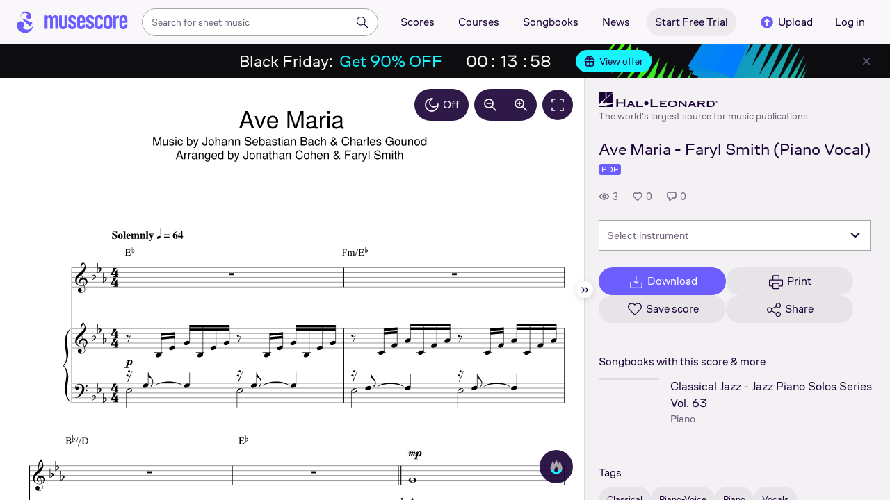

--- FILE ---
content_type: text/html; charset=UTF-8
request_url: https://musescore.com/user/39593079/scores/15752386
body_size: 10180
content:



<!DOCTYPE html>
<html lang="en">

<head>
            <meta name="robots" content="max-image-preview:large">
<meta property="og:type" content="musescore:score">
<meta property="og:site_name" content="Musescore.com">
<meta property="og:title" content="Ave Maria - Faryl Smith (Piano Vocal)">
<meta property="og:url" content="https://musescore.com/user/39593079/scores/15752386">
<meta property="og:description" content="Download and print in PDF or MIDI free sheet music for Piano, Vocals (Piano-Voice)">
<meta property="musescore:author" content="Hal Leonard">
<meta href="https://musescore.com/user/39593079" rel="author:author">
<meta name="twitter:card" content="player">
<meta name="twitter:site" content="Musescore">
<meta name="twitter:title" content="Ave Maria - Faryl Smith (Piano Vocal)">
<meta name="twitter:description" content="View and Play Official Scores licensed from print music publishers at MuseScore. Get printable quality for Piano, Vocals Digital Sheet Music &#039;Ave Maria&#039; by Faryl Smith with a free trial">
<meta name="twitter:player" content="https://musescore.com/user/39593079/scores/15752386/embed">
<meta name="twitter:player:width" content="480">
<meta name="twitter:player:height" content="480">
<meta property="twitter:app:url:googleplay" content="musescore://score/15752386">
<meta property="twitter:app:url:iphone" content="musescore://score/15752386">
<meta property="twitter:app:url:ipad" content="musescore://score/15752386">
<meta property="twitter:app:name:iphone" content="Musescore">
<meta property="twitter:app:id:iphone" content="835731296">
<meta property="twitter:app:name:ipad" content="Musescore">
<meta property="twitter:app:id:ipad" content="835731296">
<meta property="twitter:app:name:googleplay" content="Musescore">
<meta property="twitter:app:id:googleplay" content="com.musescore.playerlite">
<meta name="application-name" content="Musescore">
<meta name="msapplication-tooltip" content="Launch Musescore">
<meta name="msapplication-TileImage" content="https://s3.amazonaws.com/cdn.musescore.com/images/musescore-144.png">
<meta name="msapplication-TileColor" content="#ffffff">
<meta name="msapplication-starturl" content="https://musescore.com">
<meta property="al:ios:app_name" content="Musescore Songbook">
<meta property="al:ios:app_store_id" content="835731296">
<meta property="al:android:app_name" content="Musescore">
<meta property="al:android:package" content="com.musescore.playerlite">
<meta property="al:android:app_name" content="Musescore Songbook">
<meta property="al:android:package" content="com.musescore.player">
<meta property="al:ios:url" content="musescore://score/15752386">
<meta property="al:android:url" content="musescore://score/15752386">
<meta name="robots" content="noindex, nofollow">
<link type="text/xml+oembed" href="https://musescore.com/oembed/endpoint?url=https://musescore.com/user/39593079/scores/15752386;format=xml" rel="alternate">
<link type="application/json+oembed" href="https://musescore.com/oembed/endpoint?url=https://musescore.com/user/39593079/scores/15752386;format=json" rel="alternate">
<link href="android-app://com.musescore.player/musescore/score/15752386" rel="alternate">
<link href="ios-app://835731296/musescore/score/15752386" rel="alternate">
<link href="https://musescore.com/user/39593079/scores/15752386" rel="canonical">
<link href="https://musescore.com/user/39593079/scores/15752386" rel="alternate" hreflang="x-default">
<link href="https://musescore.com/user/39593079/scores/15752386" rel="alternate" hreflang="en">
<link href="https://ja.musescore.com/user/39593079/scores/15752386" rel="alternate" hreflang="ja">    
    <title>Play Official version of Ave Maria Sheet Music by Faryl Smith for Piano, Vocals | MuseScore.com</title>
    <meta name="description" content="View and Play Official Scores licensed from print music publishers at MuseScore. Get printable quality for Piano, Vocals Digital Sheet Music &#039;Ave Maria&#039; by Faryl Smith with a free trial">
    <meta name="keywords" content="">
    <meta name="viewport" content="width=device-width, initial-scale=1, viewport-fit=cover">
    <meta charset="utf-8" />
    <meta name="author" content="Musescore" />
                    <meta name="google-play-app" content="app-id=com.musescore.playerlite" />
        <meta name="kindle-fire-app" content="app-id=com.musescore.player" />
        <meta name="facebook-domain-verification" content="cp5d42j0lpsdi602yrcqh8f6jsktrc" />
    <meta name="google-site-verification" content="Wc0Sbrzd_41dm4XKcF8OEBufv50WMuyrzkTJ-yM0O2I" />
    <meta http-equiv="X-UA-Compatible" content="IE=edge">

    <meta name="MobileOptimized" content="width" />
    <meta name="HandheldFriendly" content="true" />

    <meta name="csrf-param" content="_csrf">
<meta name="csrf-token" content="6uKtJFD-Me498GVNrT8AqdTWOSm-WDV50Ja5IvnVt9ahkJkQJrJbllCaUX2eDHHN46MKe_M2ZzSc4M1Gm-HQpA==">
            
<link rel="manifest" href="/manifest.json" />
<meta name="application-name" content="Musescore" />

            <link rel="icon" type="image/png" sizes="16x16" href="https://musescore.com/static/public/musescore/img/product_icons/favicon-16x16_ver1769170585.png">
        <link rel="icon" type="image/png" sizes="32x32" href="https://musescore.com/static/public/musescore/img/product_icons/favicon-32x32_ver1769170585.png">
        <link rel="icon" type="image/svg+xml" href="https://musescore.com/static/public/musescore/img/product_icons/favicon_ver1769170585.svg">
        <link rel="icon" type="image/x-icon" href="https://musescore.com/static/public/musescore/img/product_icons/favicon_ver1769170585.ico">
        <link rel="apple-touch-icon" href="https://musescore.com/static/public/musescore/img/product_icons/apple-touch-icon-precomposed_ver1769170585.png" />
                    <link
                rel="apple-touch-icon" sizes="72x72"
                href="https://musescore.com/static/public/musescore/img/product_icons/apple-touch-icon-72x72-precomposed_ver1769170585.png" />
                    <link
                rel="apple-touch-icon" sizes="76x76"
                href="https://musescore.com/static/public/musescore/img/product_icons/apple-touch-icon-76x76-precomposed_ver1769170585.png" />
                    <link
                rel="apple-touch-icon" sizes="114x114"
                href="https://musescore.com/static/public/musescore/img/product_icons/apple-touch-icon-114x114-precomposed_ver1769170585.png" />
                    <link
                rel="apple-touch-icon" sizes="120x120"
                href="https://musescore.com/static/public/musescore/img/product_icons/apple-touch-icon-120x120-precomposed_ver1769170585.png" />
                    <link
                rel="apple-touch-icon" sizes="144x144"
                href="https://musescore.com/static/public/musescore/img/product_icons/apple-touch-icon-144x144-precomposed_ver1769170585.png" />
                    <link
                rel="apple-touch-icon" sizes="180x180"
                href="https://musescore.com/static/public/musescore/img/product_icons/apple-touch-icon-180x180-precomposed_ver1769170585.png" />
                    <link
                rel="apple-touch-icon" sizes="192x192"
                href="https://musescore.com/static/public/musescore/img/product_icons/apple-touch-icon-192x192-precomposed_ver1769170585.png" />
        
        <meta name="msapplication-TileColor" content="#fff" />
        <meta name="msapplication-TileImage" content="https://musescore.com/static/public/musescore/img/product_icons/apple-touch-icon-precomposed_ver1769170585.png">
            <script>
    var sentryMethodsToSave = ['setUser', 'setTag', 'setTags', 'setExtra', 'setExtras', 'addBreadcrumb', 'setContext'];
    window.Sentry = {
        _lazy: true
    };
    var sentryLazyCallsQueue = [];
    var sentryLazyHandler = function () {
        var args = Array.prototype.slice.call(arguments)
        var methodName = args[0];
        var rest = args.slice(1);

        sentryLazyCallsQueue.push([methodName, rest])
    };

    sentryMethodsToSave.forEach(function (methodName) {
        window.Sentry[methodName] = sentryLazyHandler.bind(this, methodName);
    });

    function applySentryLazyData() {
        if (!sentryLazyCallsQueue) return;

        for (var i = 0; i < sentryLazyCallsQueue.length; i++) {
            var args = sentryLazyCallsQueue[i];
            var methodName = args[0];
            var restArgs = args[1];
            var method = window.Sentry[methodName];

            method && typeof method === 'function' && method.apply(window.Sentry, restArgs);
        }

        sentryLazyCallsQueue = undefined;
    }

    var errors = window.APPERROR ? (window.APPERROR.errors || []) : []
    var UGERROR = {
        errors,
        loggerLoaded: false,
    };

    var oldOnError = window.onerror;
    var loadScript = function (src, resolve) {
        UGERROR.loggerLoaded = true;
        var script = document.createElement('script');
        script.async = true;
        script.type = 'text/javascript';
        script.src = src;

            var changeState = function() {
                if (!loaded) {
                    resolve()
                    loaded = true;
                }
            };
            var loaded;

            script.onreadystatechange = changeState;
            script.onload = changeState;

            var node = document.getElementsByTagName('script')[0];
            node.parentNode.insertBefore(script, node);
        };

        UGERROR.loadErrorLogger = function(release) {
            var whitelistUrls = [
                new RegExp('https://musescore.com/static/public')
            ];

            if (window.location.pathname !== '/') {
                whitelistUrls.push(new RegExp(window.location.href))
            }

        !UGERROR.loggerLoaded && loadScript('https://musescore.com/static/public/build/sentry_0_0_2/sentry_wasm_ver1769170585.js', function () {
            console.log('[sentry]:', 'bundle successfully loaded')
            window.onerror = oldOnError;

            var data = {}
            var tags = {"country":"US","isProUser":false,"isAuthenticated":false}
            window.initSentry({
                dsn: 'https://23f7f9adc71e43919814a71a87ea2c52@sentry10.ultimate-guitar.com/6',
                release: release,
                allowUrls: whitelistUrls,
                ignoreErrors: [/ChunkLoadError:.*/, /NetworkError.*/, /ResizeObserver loop completed.*/, /object Response.*/, /PointerEvent.*/],
            });

            if (window.navigator.connection) {
                var conn = window.navigator.connection
                data.downlink = conn.downlink
                data.effectiveType = conn.effectiveType
                data.rtt = conn.rtt
                tags.effectiveType = conn.effectiveType

                window.Sentry.setExtras(data)
            }

                data.id = parseInt('0', 10);
                data.userId = '0';

            data.id && window.Sentry.setUser(data);
            window.Sentry.setTags(tags);
            window.Sentry.setContext('Client a/b variations', [])

            try {
                applySentryLazyData();
            } catch (error) {
                console.error(error);
            }

            UGERROR.errors.forEach(function (args) {
                if (args.length > 1) {
                    window.onerror.apply(this, args);
                    return;
                }
                var error = args[0] === undefined ? new Error('Caught undefined error') : args[0];

                if (typeof error === 'string') {
                    window.Sentry.captureMessage(error, 'error');
                } else {
                    window.Sentry.captureException(error);
                }
            });
        })
    };


        function loadSentry() {
            if (UGERROR.hasFirstError) {
                return
            }

            function load() {
                UGERROR.loadErrorLogger("mu-web_app_0.60.13");
            }

            if (document.readyState === 'complete') {
                load();
            } else {
                window.addEventListener('load', load)
            }
            UGERROR.hasFirstError = true
        }

        if (UGERROR.errors && UGERROR.errors.length > 0) {
            loadSentry()
        }

        window.onerror = function() {
            UGERROR.errors.push(arguments);
            oldOnError && oldOnError.apply(this, arguments);

            loadSentry()
        };
    </script>
                
<style>
    body,
    html {
        touch-action: manipulation;
        background: #fff;
        box-sizing: border-box;
        -webkit-tap-highlight-color: transparent
    }

    body * {
        box-sizing: inherit
    }

    body, button {
            color: #1a202e;
            font-family: Muse Sans, Inter, Helvetica neue, Helvetica, sans-serif;
            font-variant-ligatures: none;
            font-feature-settings: "liga" 0;
            -webkit-text-size-adjust: 100%;
            font-synthesis: none
        }

    a {
        text-decoration: none
    }

    body,
    form {
        margin: 0
    }

    @page {
        margin: 0;
        position: relative
    }

    @media print {

        body,
        html {
            background: #fff !important
        }
    }

    body.maintenance-page,
    body.page-boxed-content {
        background: #f6f6f6
    }
</style>
                            <link rel='preload' href='https://musescore.com/static/public/build/musescore/202601/vendor.fa522c83c06992484f6983089c942793.js' importance='high' as='script'></link>    <link rel='preload' href='https://musescore.com/static/public/build/musescore/202601/ms~runtime.d72480390e71ec058d4fcb0c2b1954d9.js' importance='high' as='script'></link>    <link rel='preload' href='https://musescore.com/static/public/build/musescore/202601/ms.87499652f727c713c5230658a0bf342f.js' importance='high' as='script'></link>    <link rel='preload' href='https://musescore.com/static/public/build/musescore/202601/2946.06a202ac08284afb3e61c031c4ea73d5.js' importance='high' as='script'></link>                
            <link rel='preload' href='https://musescore.com/static/public/build/polyfills/202601/polyfills.js' importance='high' as='script'></link>    
        <meta name="mobile-web-app-capable" content="yes">
    <meta name="theme-color" content="#F9F7FA">
</head>

<body class="js desktop js-cookie-compliance  theme-react">
        <script>
    var hasFirstTap = false;
    (function () {
        function onFirstTap () {
            hasFirstTap = true
            document.body.removeEventListener('touchstart', onFirstTap)
        }

        document.body.addEventListener('touchstart', onFirstTap)
    })()
</script>

                    
        <div class="js-page react-container" style="min-height: 100vh;">
            </div>
        

        
    
    
    
    
            <script defer  src='https://musescore.com/static/public/build/polyfills/202601/polyfills.js'></script>    
        

<div
    class="js-store"
    data-content="{&quot;config&quot;:{&quot;releaseVer&quot;:&quot;mu-web_app_0.60.13&quot;,&quot;serviceSettings&quot;:{&quot;externalServices&quot;:{&quot;web&quot;:{&quot;auth.apple&quot;:true,&quot;auth.google&quot;:true,&quot;auth.facebook&quot;:true,&quot;billing.stripe&quot;:true,&quot;billing.paypal&quot;:true,&quot;billing.apple&quot;:true,&quot;billing.google&quot;:true,&quot;billing.facebook&quot;:true},&quot;mobile&quot;:{&quot;auth.apple&quot;:true,&quot;auth.google&quot;:true,&quot;auth.facebook&quot;:true,&quot;auth.consent&quot;:true,&quot;billing.apple&quot;:true,&quot;billing.google&quot;:true,&quot;billing.facebook&quot;:true,&quot;test.analytics&quot;:true}}},&quot;backendReleaseVer&quot;:&quot;4.45.74&quot;,&quot;renderType&quot;:&quot;react&quot;,&quot;staticPrefix&quot;:&quot;/static&quot;,&quot;urlFacebook&quot;:&quot;&quot;,&quot;urlGoogle&quot;:&quot;&quot;,&quot;main_server&quot;:&quot;musescore.com&quot;,&quot;base_domain&quot;:&quot;musescore.com&quot;,&quot;ug_server_name&quot;:&quot;ultimate-guitar.com&quot;,&quot;static_server&quot;:&quot;https://musescore.com/static&quot;,&quot;statik_cache&quot;:&quot;_ver1769170585&quot;,&quot;upload_server&quot;:&quot;https://upload.musescore.com&quot;,&quot;country&quot;:&quot;US&quot;,&quot;cf_turnstile_site_key&quot;:&quot;0x4AAAAAAAGYK1RXEWXX02Fv&quot;,&quot;is_mobile&quot;:false,&quot;is_bot&quot;:true,&quot;captcha_id&quot;:&quot;&quot;,&quot;is_tablet&quot;:false,&quot;is_android&quot;:false,&quot;is_ios&quot;:false,&quot;is_eu_server&quot;:true,&quot;is_es&quot;:false,&quot;isGDPRAvailable&quot;:false,&quot;isCcpaAvailable&quot;:false,&quot;hasStaticCache&quot;:false,&quot;app_url&quot;:&quot;&quot;,&quot;app_url_template&quot;:&quot;&quot;,&quot;isWebp&quot;:true,&quot;googleOneTap&quot;:{&quot;client_id&quot;:&quot;129899489146-28hqj8qdpippf2vama0sm48qqiduiovg.apps.googleusercontent.com&quot;,&quot;login_uri&quot;:&quot;https://musescore.com/user/auth/oauth/auth?service=google&amp;onetap=1&quot;},&quot;rtAnalytics&quot;:{&quot;trackUrl&quot;:&quot;/components/data&quot;,&quot;trackingEnabled&quot;:true},&quot;countryCode&quot;:&quot;US&quot;,&quot;os&quot;:&quot;&quot;,&quot;platform&quot;:4,&quot;browser&quot;:&quot;{\&quot;device\&quot;:{\&quot;type\&quot;:\&quot;bot\&quot;}}&quot;,&quot;browserName&quot;:&quot;&quot;,&quot;unified_id&quot;:&quot;&quot;,&quot;auth_type&quot;:&quot;none&quot;,&quot;statistic&quot;:{&quot;courses_all&quot;:488,&quot;lesson_all&quot;:14344,&quot;scores_all&quot;:3723940,&quot;scores_new&quot;:498001,&quot;scores_official&quot;:1251443,&quot;scores_community&quot;:2472497,&quot;scores_listened_minutes&quot;:31081254,&quot;courses_viewed_minutes&quot;:3169747,&quot;ratings_all&quot;:12952175,&quot;pages_all&quot;:202660271,&quot;scores_transposed&quot;:50441,&quot;courses_instruments&quot;:17,&quot;scores_views&quot;:471861132,&quot;courses_views&quot;:733212,&quot;lessons_new&quot;:1375,&quot;followers_all&quot;:1008827,&quot;ebook_all&quot;:2865},&quot;monetization&quot;:{&quot;marketingSpecials&quot;:[{&quot;id&quot;:13,&quot;name&quot;:&quot;black_friday&quot;,&quot;weight&quot;:34,&quot;platform&quot;:3,&quot;stockActionMetaName&quot;:&quot;black-friday-top&quot;,&quot;scoreStockActionMetaName&quot;:&quot;score-bottom-black-friday&quot;,&quot;settings&quot;:&quot;{}&quot;,&quot;saleOfferId&quot;:7},{&quot;id&quot;:73,&quot;name&quot;:&quot;saturday&quot;,&quot;weight&quot;:32,&quot;platform&quot;:3,&quot;stockActionMetaName&quot;:&quot;saturday-savings&quot;,&quot;scoreStockActionMetaName&quot;:&quot;saturday-savings&quot;,&quot;settings&quot;:&quot;{}&quot;,&quot;saleOfferId&quot;:91},{&quot;id&quot;:76,&quot;name&quot;:&quot;musescore_sale&quot;,&quot;weight&quot;:30,&quot;platform&quot;:3,&quot;stockActionMetaName&quot;:&quot;musescore-sale&quot;,&quot;scoreStockActionMetaName&quot;:&quot;musescore-sale&quot;,&quot;settings&quot;:&quot;{}&quot;,&quot;saleOfferId&quot;:103}]},&quot;turn_iframe_off&quot;:false,&quot;editor&quot;:&quot;https://musescore.com/static/public/build/mu_editor/202505/wysiwyg_editor.537f75816aa2986f00b564f4eebcde35.js&quot;,&quot;referrer&quot;:&quot;&quot;,&quot;jinba&quot;:{&quot;appLabel&quot;:&quot;ms_score&quot;,&quot;appLabelExp&quot;:&quot;null&quot;}},&quot;store&quot;:{&quot;score&quot;:{&quot;id&quot;:15752386,&quot;fileVersion&quot;:0,&quot;title&quot;:&quot;Ave Maria - Faryl Smith (Piano Vocal)&quot;,&quot;url&quot;:&quot;https://musescore.com/user/39593079/scores/15752386&quot;,&quot;isAddedToFavorite&quot;:0,&quot;partNames&quot;:[],&quot;share&quot;:{&quot;publicUrl&quot;:&quot;https://musescore.com/user/39593079/scores/15752386&quot;,&quot;embedUrl&quot;:&quot;https://musescore.com/user/39593079/scores/15752386/embed&quot;,&quot;url&quot;:&quot;https%3A%2F%2Fmusescore.com%2Fuser%2F39593079%2Fscores%2F15752386&quot;,&quot;title&quot;:&quot;Ave+Maria+-+Faryl+Smith+%28Piano+Vocal%29&quot;,&quot;isShowSecretUrl&quot;:false},&quot;user&quot;:{&quot;id&quot;:39593079,&quot;name&quot;:&quot;Hal Leonard&quot;,&quot;url&quot;:&quot;https://musescore.com/official_scores&quot;,&quot;_links&quot;:{&quot;self&quot;:{&quot;href&quot;:&quot;https://musescore.com/official_scores&quot;}}},&quot;hasAccess&quot;:false,&quot;isBlocked&quot;:false,&quot;isPublic&quot;:true,&quot;isDownloadable&quot;:false,&quot;statUrl&quot;:&quot;https://musescore.com/score/stats/view?score_id=15752386&quot;,&quot;statDelayedUrl&quot;:&quot;https://musescore.com/score/stats/delayed-view?score_id=15752386&quot;,&quot;pagination&quot;:[],&quot;scoreOfTheDay&quot;:[],&quot;score_bpm&quot;:null,&quot;isPdfScore&quot;:true,&quot;hasCustomAudio&quot;:false,&quot;processing&quot;:&quot;ready&quot;,&quot;xtz&quot;:{&quot;is_allowed&quot;:false,&quot;file_url&quot;:null,&quot;jwt_page&quot;:null,&quot;sig_pins&quot;:null}},&quot;user&quot;:{&quot;hasPrintAccess&quot;:0,&quot;hasProAccess&quot;:0,&quot;id&quot;:0,&quot;avatarUrl&quot;:&quot;&quot;,&quot;profileUrl&quot;:&quot;&quot;,&quot;username&quot;:&quot;&quot;,&quot;email&quot;:&quot;&quot;,&quot;usergroupid&quot;:&quot;&quot;,&quot;iq&quot;:&quot;&quot;,&quot;user_status&quot;:&quot;&quot;,&quot;status&quot;:0,&quot;isDebounced&quot;:false,&quot;isPro&quot;:false,&quot;isAbonement&quot;:false,&quot;isProPlus&quot;:false,&quot;isNewUser&quot;:true,&quot;isStaff&quot;:false,&quot;isModerator&quot;:false,&quot;isObserver&quot;:false,&quot;isCopyrightManager&quot;:false,&quot;userDateCreated&quot;:0,&quot;emailFlags&quot;:[],&quot;daily_user_counter&quot;:1,&quot;isRatingDisabled&quot;:0,&quot;isBanned&quot;:0,&quot;totalScoresCount&quot;:0,&quot;totalFavoriteScoresCount&quot;:0,&quot;firstScoreUploadTimestamp&quot;:0,&quot;accesses&quot;:[],&quot;outdated_accesses&quot;:[],&quot;session&quot;:{&quot;id&quot;:&quot;&quot;,&quot;is_renew_session&quot;:false,&quot;expire_duration&quot;:300,&quot;expire_duration_dispersion&quot;:[5000,10000],&quot;enable_refresh&quot;:true,&quot;screen&quot;:&quot;ScoreMain&quot;},&quot;search_session_id&quot;:&quot;&quot;,&quot;grace_period_product_type_name&quot;:&quot;&quot;,&quot;can_upgrade&quot;:[],&quot;payment_account_id&quot;:0,&quot;edu_tracking_data&quot;:{&quot;subscription_tariff&quot;:&quot;&quot;,&quot;trial_end_date&quot;:0,&quot;tariff_start_date&quot;:0,&quot;tariff_end_date&quot;:0,&quot;payment_account_id&quot;:0},&quot;paid_content_consent_value&quot;:0,&quot;paid_content_consent_pro&quot;:0,&quot;paid_content_consent_edu&quot;:0,&quot;paid_content_consent_ebooks&quot;:0,&quot;segment_info&quot;:[]},&quot;jmuse_settings&quot;:{&quot;score_player&quot;:{&quot;isHasSVG&quot;:true,&quot;isHasBranded&quot;:false,&quot;embed&quot;:false,&quot;hideControls&quot;:false,&quot;sources&quot;:[{&quot;type&quot;:&quot;audio&quot;,&quot;title&quot;:&quot;Musescore audio&quot;,&quot;nid&quot;:15752386}],&quot;default_source&quot;:&quot;&quot;,&quot;media_user_is_pro&quot;:false,&quot;mixer&quot;:&quot;The Instruments is only available for scores made with Musescore 2.&quot;,&quot;secondaryMixer&quot;:&quot;&quot;,&quot;bucket&quot;:&quot;https://musescore.com/static/musescore/scoredata&quot;,&quot;json&quot;:{&quot;id&quot;:15752386,&quot;vid&quot;:32913655,&quot;dates&quot;:{&quot;revised&quot;:1734758711},&quot;secret&quot;:&quot;15c8f26daa&quot;,&quot;permalink&quot;:&quot;https://musescore.com/user/39593079/scores/15752386&quot;,&quot;custom_url&quot;:&quot;https://musescore.com/user/39593079/scores/15752386&quot;,&quot;format&quot;:&quot;0&quot;,&quot;has_custom_audio&quot;:0,&quot;imageAlt&quot;:&quot;Ave Maria by Faryl Smith Sheet Music arranged by Hal Leonard for Piano-Voice &ndash; {page} of {pages} pages&quot;,&quot;imageTitle&quot;:&quot;Play music notes&quot;,&quot;metadata&quot;:{&quot;title&quot;:&quot;&quot;,&quot;subtitle&quot;:&quot;&quot;,&quot;composer&quot;:&quot;&quot;,&quot;measures&quot;:0,&quot;poet&quot;:&quot;&quot;,&quot;lyrics&quot;:0,&quot;chordnames&quot;:0,&quot;keysig&quot;:-128,&quot;duration&quot;:0,&quot;dimensions&quot;:&quot;238x336&quot;,&quot;parts&quot;:[],&quot;pages&quot;:1}},&quot;render_vector&quot;:true,&quot;comments&quot;:[],&quot;score_id&quot;:15752386,&quot;urls&quot;:{&quot;space&quot;:&quot;https://musescore.com/static/musescore/scoredata/g/495519ca09fef93968f4d735adcd78c33aab7cc9/space.jsonp?revision=1713669925&amp;no-cache=1769298355&quot;,&quot;image_path&quot;:&quot;https://musescore.com/static/musescore/scoredata/g/495519ca09fef93968f4d735adcd78c33aab7cc9/&quot;,&quot;media&quot;:[]},&quot;sendEvents&quot;:true,&quot;pianoKeyboard&quot;:{&quot;enabled&quot;:true,&quot;hasAccess&quot;:false},&quot;pianoRoll&quot;:{&quot;enabled&quot;:true,&quot;hasAccess&quot;:true,&quot;resourcesUrl&quot;:&quot;https://musescore.com/static/public/img/musescore/piano_roll&quot;,&quot;feedbackUrl&quot;:&quot;https://musescore.com/groups/improving-musescore-com/discuss/5029644&quot;,&quot;forceShow&quot;:false}}},&quot;billing&quot;:{&quot;subscriptions&quot;:[],&quot;pastSubscriptions&quot;:[],&quot;credits&quot;:{&quot;amount&quot;:0},&quot;abonement&quot;:{&quot;amount&quot;:0},&quot;course_credits&quot;:{&quot;amount&quot;:0},&quot;lite_abonement&quot;:{&quot;amount&quot;:0},&quot;ebook_credits&quot;:{&quot;amount&quot;:0},&quot;ebook_abonement&quot;:{&quot;amount&quot;:0},&quot;has_ebooks&quot;:false,&quot;bonus_points&quot;:{&quot;amount&quot;:0},&quot;currency&quot;:&quot;USD&quot;,&quot;currency_paypal&quot;:&quot;USD&quot;,&quot;country_currency&quot;:&quot;USD&quot;,&quot;country_code&quot;:&quot;US&quot;,&quot;country_currency_fallback&quot;:false},&quot;level_instrument_title&quot;:&quot;&quot;,&quot;i18n&quot;:{&quot;locale&quot;:&quot;en-US&quot;,&quot;language&quot;:&quot;en&quot;,&quot;links&quot;:{&quot;default&quot;:&quot;https://musescore.com/user/39593079/scores/15752386&quot;,&quot;pt&quot;:&quot;https://musescore.com/user/39593079/scores/15752386&quot;,&quot;es&quot;:&quot;https://musescore.com/user/39593079/scores/15752386&quot;,&quot;ja&quot;:&quot;https://musescore.com/user/39593079/scores/15752386&quot;}},&quot;search&quot;:{&quot;value&quot;:&quot;&quot;},&quot;notifications&quot;:{&quot;countNew&quot;:0,&quot;data&quot;:[]},&quot;flashMessage&quot;:null,&quot;telemetry&quot;:{&quot;trackingId&quot;:0},&quot;set_order_options&quot;:[{&quot;name&quot;:&quot;Custom&quot;,&quot;value&quot;:0},{&quot;name&quot;:&quot;Title&quot;,&quot;value&quot;:1},{&quot;name&quot;:&quot;Date uploaded (newest first)&quot;,&quot;value&quot;:2},{&quot;name&quot;:&quot;Date uploaded (oldest first)&quot;,&quot;value&quot;:3},{&quot;name&quot;:&quot;View count&quot;,&quot;value&quot;:4},{&quot;name&quot;:&quot;Rating&quot;,&quot;value&quot;:5}],&quot;domainBlackList&quot;:[],&quot;page&quot;:{&quot;template&quot;:{&quot;module&quot;:&quot;score&quot;,&quot;controller&quot;:&quot;view&quot;,&quot;action&quot;:&quot;index&quot;,&quot;isUgOffice&quot;:0,&quot;isOuterMarkupDisabled&quot;:false,&quot;reactAction&quot;:&quot;common&quot;},&quot;experiments&quot;:{&quot;variations&quot;:[],&quot;closed_experiments&quot;:[]},&quot;data&quot;:{&quot;score&quot;:{&quot;id&quot;:15752386,&quot;title&quot;:&quot;Ave Maria - Faryl Smith (Piano Vocal)&quot;,&quot;file_score_title&quot;:null,&quot;subtitle&quot;:&quot;&quot;,&quot;description&quot;:null,&quot;can_manage_score&quot;:false,&quot;parts&quot;:2,&quot;parts_names&quot;:[],&quot;thumbnails&quot;:{&quot;small&quot;:&quot;https://cdn.ustatik.com/musescore/scoredata/g/495519ca09fef93968f4d735adcd78c33aab7cc9/score_0.png@180x252?no-cache=1734758711&amp;bgclr=ffffff&quot;,&quot;medium&quot;:&quot;https://cdn.ustatik.com/musescore/scoredata/g/495519ca09fef93968f4d735adcd78c33aab7cc9/score_0.png@300x420?no-cache=1734758711&amp;bgclr=ffffff&quot;,&quot;large&quot;:&quot;https://cdn.ustatik.com/musescore/scoredata/g/495519ca09fef93968f4d735adcd78c33aab7cc9/score_0.png@500x660?no-cache=1734758711&amp;bgclr=ffffff&quot;,&quot;original&quot;:&quot;https://cdn.ustatik.com/musescore/scoredata/g/495519ca09fef93968f4d735adcd78c33aab7cc9/score_0.png?no-cache=1734758711&quot;},&quot;share&quot;:{&quot;publicUrl&quot;:&quot;https://musescore.com/user/39593079/scores/15752386&quot;,&quot;embedUrl&quot;:&quot;https://musescore.com/user/39593079/scores/15752386/embed&quot;,&quot;url&quot;:&quot;https%3A%2F%2Fmusescore.com%2Fuser%2F39593079%2Fscores%2F15752386&quot;,&quot;title&quot;:&quot;Ave+Maria+-+Faryl+Smith+%28Piano+Vocal%29&quot;,&quot;isShowSecretUrl&quot;:false},&quot;user&quot;:{&quot;id&quot;:39593079,&quot;name&quot;:&quot;Hal Leonard&quot;,&quot;url&quot;:&quot;https://musescore.com/official_scores&quot;,&quot;image&quot;:&quot;https://musescore.com/static/musescore/userdata/avatar/9/4/8/39593079.jpg@150x150?cache=1727960660&quot;,&quot;is_pro&quot;:true,&quot;is_staff&quot;:false,&quot;is_moderator&quot;:false,&quot;cover_url&quot;:&quot;https://musescore.com/static/musescore/userdata/cover/c/0/3/39593079.jpg?cache=1727966335&quot;,&quot;has_cover&quot;:true,&quot;date_created&quot;:1628160502,&quot;is_publisher&quot;:true,&quot;_links&quot;:{&quot;self&quot;:{&quot;href&quot;:&quot;https://musescore.com/official_scores&quot;}}},&quot;url&quot;:&quot;https://musescore.com/user/39593079/scores/15752386&quot;,&quot;duration&quot;:&quot;00&quot;,&quot;composer_name&quot;:&quot;&quot;,&quot;pages_count&quot;:6,&quot;date_created&quot;:1713669925,&quot;date_updated&quot;:1734758711,&quot;favorite_count&quot;:0,&quot;comments_count&quot;:0,&quot;instruments&quot;:[{&quot;name&quot;:&quot;Piano&quot;,&quot;url_to_search&quot;:&quot;/sheetmusic/piano&quot;,&quot;count&quot;:1},{&quot;name&quot;:&quot;Vocals&quot;,&quot;url_to_search&quot;:&quot;/sheetmusic/vocals&quot;,&quot;count&quot;:1}],&quot;hits&quot;:3,&quot;is_draft&quot;:false,&quot;processing&quot;:&quot;ready&quot;,&quot;revisions_count&quot;:1,&quot;revision_id&quot;:32913655,&quot;has_custom_video&quot;:false,&quot;has_custom_audio&quot;:false,&quot;is_private&quot;:0,&quot;is_blocked&quot;:false,&quot;score_part_available&quot;:0,&quot;score_part_is_on&quot;:0,&quot;is_copyright_protected&quot;:0,&quot;copyright_protection_value&quot;:&quot;&quot;,&quot;is_origin&quot;:false,&quot;is_free&quot;:false,&quot;is_public_domain&quot;:false,&quot;truncated_description&quot;:&quot;Artist: Faryl Smith\nWriter: J.S. Bach, Charles Gounod\nArrangement Format: Piano Vocal\nCategories: Classical, Latin&quot;,&quot;instrumentations&quot;:[{&quot;name&quot;:&quot;Piano-Voice&quot;,&quot;url_to_search&quot;:&quot;/sheetmusic/piano-voice&quot;}],&quot;rating&quot;:{&quot;rating&quot;:0,&quot;count&quot;:0,&quot;count_to_visible&quot;:3,&quot;stats&quot;:[],&quot;user_rating&quot;:null,&quot;abusive_ban_time&quot;:null,&quot;abusive_ban_time_remain&quot;:null},&quot;publisher&quot;:{&quot;publisher_id&quot;:3,&quot;publisher_title&quot;:&quot;Hal Leonard&quot;},&quot;is_official&quot;:true,&quot;is_purchased&quot;:false,&quot;body&quot;:&quot;Artist: Faryl Smith\nWriter: J.S. Bach, Charles Gounod\nArrangement Format: Piano Vocal\nCategories: Classical, Latin&quot;,&quot;tags&quot;:[],&quot;is_downloadable&quot;:1,&quot;license&quot;:&quot;all-rights-reserved&quot;,&quot;instrumentation_id&quot;:0,&quot;is_original&quot;:false,&quot;measures&quot;:0,&quot;keysig&quot;:&quot;&quot;,&quot;license_id&quot;:9,&quot;license_version&quot;:&quot;4.0&quot;,&quot;song_name&quot;:&quot;Ave Maria&quot;,&quot;artist_name&quot;:&quot;Faryl Smith&quot;,&quot;complexity&quot;:0,&quot;category_pages&quot;:[{&quot;url_to_search&quot;:&quot;https://musescore.com/sheetmusic/piano/classical&quot;,&quot;name&quot;:&quot;Classical for Piano&quot;}],&quot;is_pdf&quot;:true,&quot;is_arrange_me&quot;:false,&quot;billing_min_qty&quot;:1,&quot;billing_can_buy&quot;:true,&quot;_links&quot;:{&quot;self&quot;:{&quot;href&quot;:&quot;https://musescore.com/user/39593079/scores/15752386&quot;}}},&quot;sets&quot;:[],&quot;groups&quot;:[],&quot;comments&quot;:{&quot;comments&quot;:[],&quot;comments_total&quot;:0},&quot;composer&quot;:null,&quot;count_views&quot;:3,&quot;count_favorites&quot;:0,&quot;count_comments&quot;:0,&quot;privacy_string&quot;:&quot;&lt;i class=\&quot;icon-public\&quot;&gt;&lt;/i&gt; Everyone can see this score&quot;,&quot;license_string&quot;:&quot;&lt;i class=\&quot;icon-copyright\&quot;&gt;&lt;/i&gt; None (All rights reserved)&quot;,&quot;license_url&quot;:&quot;&quot;,&quot;is_user_follow&quot;:false,&quot;as_pro&quot;:true,&quot;isAddedToFavorite&quot;:false,&quot;isAddedToSpotlight&quot;:false,&quot;isGuestFavorite&quot;:false,&quot;is_banned_user&quot;:false,&quot;genres&quot;:[{&quot;name&quot;:&quot;classical&quot;,&quot;translated_name&quot;:&quot;classical&quot;,&quot;url_to_search&quot;:&quot;/sheetmusic/classical&quot;}],&quot;secret&quot;:null,&quot;blocker_info&quot;:null,&quot;opened_dispute&quot;:false,&quot;pr_show&quot;:false,&quot;score_of_the_day&quot;:{&quot;id&quot;:42055,&quot;user_id&quot;:21171171,&quot;score_id&quot;:5634470,&quot;type&quot;:2,&quot;date_created&quot;:1562581079,&quot;date_updated&quot;:1562581741,&quot;date_converted&quot;:1562581741,&quot;date_status_updated&quot;:1562581741,&quot;title&quot;:&quot;BTS - Heartbeat (WORLD OST ) | Piano Tutorial + Sheet music&quot;,&quot;subtitle&quot;:&quot;BTS - Heartbeat by arranged by min jiyoon [Piano Tutorial + Sheet music]&quot;,&quot;description&quot;:&quot;Piano tutorial for Heartbeat by BTS (World  OST)\r\nTry the interactive tutorial, or download the sheet music here: https://musescore.com/user/21585386/scores/5634470/piano-tutorial?from=youtube_share \r\nMore than 500 000 tutorials are available for free on https://musescore.com\r\nThe original sheet music made by min jiyoon: https://musescore.com/user/21585386\r\nSupport arranger on on YouTube https://www.youtube.com/watch?v=L-42iZef7y4&quot;,&quot;channel_id&quot;:&quot;UCfY410QyoHlC4jwUZZOjgOg&quot;,&quot;video_id&quot;:&quot;9NVnfFiOA_E&quot;,&quot;privacy&quot;:&quot;public&quot;,&quot;notify_subscribers&quot;:1,&quot;tags&quot;:&quot;BTS - Heartbeat,piano tutorial,BTS - Heartbeat piano tutorial,synthesia&quot;,&quot;as_media_source&quot;:0,&quot;processing_status&quot;:4},&quot;is_download_limited&quot;:false,&quot;error_description&quot;:null,&quot;copyright_details&quot;:[],&quot;private_link_secret&quot;:null,&quot;type_download_list&quot;:[{&quot;type&quot;:&quot;pdf&quot;,&quot;url&quot;:&quot;https://musescore.com/score/download/signin?score_id=15752386&amp;type=pdf&quot;,&quot;authorized_url&quot;:&quot;https://musescore.com/score/download/index?score_id=15752386&amp;type=pdf&amp;h=15096670567208340103&quot;}],&quot;zip_download_url&quot;:&quot;https://musescore.com/score/download/zip?score_id=15752386&amp;h=15096670567208340103&quot;,&quot;is_public_domain&quot;:false,&quot;is_waiting_for_moderate&quot;:false,&quot;score_user_count&quot;:0,&quot;limit_download_count&quot;:20,&quot;is_blocked&quot;:false,&quot;song&quot;:{&quot;id&quot;:4184956,&quot;name&quot;:&quot;Ave Maria&quot;,&quot;artist&quot;:{&quot;id&quot;:314926,&quot;name&quot;:&quot;Faryl Smith&quot;,&quot;_links&quot;:{&quot;self&quot;:{&quot;href&quot;:&quot;https://musescore.com/artist/faryl_smith-314926&quot;}}},&quot;_links&quot;:{&quot;self&quot;:{&quot;href&quot;:&quot;https://musescore.com/song/ave_maria-4184956&quot;}}},&quot;is_ogg_supported&quot;:false,&quot;is_can_rate_score&quot;:true,&quot;is_author_blocked_you&quot;:false,&quot;score_type&quot;:&quot;official&quot;,&quot;is_bot&quot;:true,&quot;hidden&quot;:false,&quot;dispute_hidden&quot;:&quot;/contact?subject=An+appeal+against+the+hiding+of+my+score&amp;message=https%3A%2F%2Fmusescore.com%2Fuser%2F39593079%2Fscores%2F15752386&quot;,&quot;disable_hidden_url&quot;:&quot;/score/manage/hidden/admin/unhide?score_id=15752386&quot;,&quot;paywall&quot;:{&quot;has_instant_paywall&quot;:false,&quot;is_trial_user&quot;:false,&quot;provider_name&quot;:null,&quot;period&quot;:null},&quot;payment_account_id&quot;:null,&quot;complexity&quot;:0,&quot;is_xtz_supported&quot;:false,&quot;payment_type&quot;:0,&quot;has_bought_by_credit&quot;:false,&quot;has_bought_by_one_time_payment&quot;:false,&quot;staff_like&quot;:null,&quot;open_mu_desktop&quot;:null,&quot;is_free_official&quot;:false,&quot;official_score&quot;:null,&quot;score_blocked_by_country&quot;:false,&quot;active_nps_list&quot;:[],&quot;score_parts&quot;:null,&quot;active_score_part_id&quot;:null,&quot;score_part&quot;:null,&quot;billing&quot;:{&quot;price&quot;:849,&quot;oldPrice&quot;:1449,&quot;currency&quot;:&quot;USD&quot;,&quot;basePrice&quot;:599,&quot;usdPrice&quot;:1499,&quot;strikethrough&quot;:true,&quot;discount&quot;:{&quot;amount&quot;:600,&quot;percentage&quot;:41},&quot;localPrice&quot;:{&quot;price&quot;:849,&quot;oldPrice&quot;:1449,&quot;currency&quot;:&quot;USD&quot;,&quot;discount&quot;:{&quot;amount&quot;:600,&quot;percentage&quot;:41}},&quot;firstDiscountedPrice&quot;:1499,&quot;oldFirstDiscountedPrice&quot;:899,&quot;paypal&quot;:1,&quot;paid_trial_exp_price&quot;:100},&quot;billing_layout_url&quot;:&quot;/score/view/billing?score_id=15752386&quot;,&quot;recommended_ebooks&quot;:{&quot;ebooks&quot;:[{&quot;id&quot;:&quot;a7l0O&quot;,&quot;uri&quot;:&quot;classical-jazz-jazz-piano-solos-series-vol-63&quot;,&quot;product_id&quot;:19191,&quot;product_code&quot;:&quot;428375&quot;,&quot;digital_good_id&quot;:1060162,&quot;product_type_id&quot;:6,&quot;product_type&quot;:2,&quot;product_name&quot;:&quot;Classical Jazz - Jazz Piano Solos Series Vol. 63&quot;,&quot;title_tag&quot;:&quot;Classical Jazz - Jazz Piano Solos Series Vol. 63&quot;,&quot;for_sale&quot;:1,&quot;heading&quot;:&quot;&quot;,&quot;date_created&quot;:1655235149,&quot;title_image_height&quot;:581,&quot;title_image_width&quot;:450,&quot;main_tagid&quot;:104,&quot;isbn10&quot;:&quot;1705162754&quot;,&quot;ean13&quot;:&quot;9781705162750&quot;,&quot;is_block&quot;:0,&quot;date_updated&quot;:null,&quot;type&quot;:null,&quot;is_archived&quot;:null,&quot;images_mask&quot;:&quot;{\&quot;image_cover\&quot;:true}&quot;,&quot;tags&quot;:[{&quot;id&quot;:3100,&quot;tag_id&quot;:984,&quot;name&quot;:&quot;Classical&quot;,&quot;type_id&quot;:18,&quot;type_name&quot;:&quot;Genre&quot;,&quot;muse_id&quot;:216},{&quot;id&quot;:3157,&quot;tag_id&quot;:425,&quot;name&quot;:&quot;Jazz&quot;,&quot;type_id&quot;:18,&quot;type_name&quot;:&quot;Genre&quot;,&quot;muse_id&quot;:84},{&quot;id&quot;:3472,&quot;tag_id&quot;:104,&quot;name&quot;:&quot;Piano&quot;,&quot;type_id&quot;:11,&quot;type_name&quot;:&quot;Instrument&quot;,&quot;muse_id&quot;:2},{&quot;id&quot;:4645,&quot;tag_id&quot;:1176,&quot;name&quot;:&quot;Weekly Specials&quot;,&quot;type_id&quot;:31,&quot;type_name&quot;:&quot;Topics&quot;,&quot;muse_id&quot;:0},{&quot;id&quot;:5524,&quot;tag_id&quot;:1011,&quot;name&quot;:&quot;Songbook&quot;,&quot;type_id&quot;:27,&quot;type_name&quot;:&quot;Product Type&quot;,&quot;muse_id&quot;:0}],&quot;has_pdf&quot;:false,&quot;image_cover_url&quot;:&quot;https://musescore.com/static/musescore/userdata/ebook/c/7/c/cover_3298.jpg&quot;,&quot;generated_cover_path&quot;:&quot;https://musescore.com/static/musescore/userdata/ebook/c/7/c/cover_3298_generated.jpg&quot;,&quot;dynamic_image_urls&quot;:[],&quot;billing&quot;:{&quot;price&quot;:1599,&quot;oldPrice&quot;:3199,&quot;currency&quot;:&quot;USD&quot;,&quot;basePrice&quot;:999,&quot;usdPrice&quot;:3200,&quot;strikethrough&quot;:true,&quot;discount&quot;:{&quot;amount&quot;:1600,&quot;percentage&quot;:50},&quot;localPrice&quot;:{&quot;price&quot;:1599,&quot;oldPrice&quot;:3199,&quot;currency&quot;:&quot;USD&quot;,&quot;discount&quot;:{&quot;amount&quot;:1600,&quot;percentage&quot;:50}},&quot;unrealPrice&quot;:{&quot;price&quot;:3199,&quot;currency&quot;:&quot;USD&quot;},&quot;discountedPrice&quot;:{&quot;price&quot;:1599,&quot;currency&quot;:&quot;USD&quot;}},&quot;url&quot;:&quot;https://musescore.com/books/classical-jazz-jazz-piano-solos-series-vol-63--a7l0O&quot;,&quot;comments_count&quot;:0}],&quot;title&quot;:&quot;Songbooks with this score &amp; more&quot;},&quot;breadcrumbs&quot;:[{&quot;name&quot;:&quot;Home&quot;,&quot;url&quot;:&quot;https://musescore.com/&quot;},{&quot;name&quot;:&quot;Faryl Smith&quot;,&quot;url&quot;:&quot;https://musescore.com/artist/faryl_smith-314926&quot;},{&quot;name&quot;:&quot;Ave Maria&quot;,&quot;url&quot;:&quot;https://musescore.com/song/ave_maria-4184956&quot;},{&quot;name&quot;:&quot;Ave Maria - Faryl Smith (Piano Vocal)&quot;,&quot;url&quot;:&quot;https://musescore.com/user/39593079/scores/15752386&quot;}]},&quot;header_bidding&quot;:[]}},&quot;globalHelpers&quot;:[]}"
></div>

                    <script defer  src='https://musescore.com/static/public/build/musescore/202601/vendor.fa522c83c06992484f6983089c942793.js'></script>                    <script defer  src='https://musescore.com/static/public/build/musescore/202601/ms~runtime.d72480390e71ec058d4fcb0c2b1954d9.js'></script>            <script defer  src='https://musescore.com/static/public/build/musescore/202601/ms.87499652f727c713c5230658a0bf342f.js'></script>                                            <script>
        if ('serviceWorker' in navigator) {
            window.addEventListener('load', function() {
                const m = navigator.userAgent.match(/Chrome\/(\d+)/);
                const major = m ? parseInt(m[1], 10) : 0;
                
                if (major >= 80) {
                    window.navigator.serviceWorker.register('/sw_mu.js').catch(function(error) {
                        if (window.UGERROR && window.UGERROR.errors) {
                            window.UGERROR.errors.push(error);
                        }
                    });
                } else {
                    navigator.serviceWorker.ready.then(function(registration) {
                        registration.unregister().catch(function(error) {
                            if (window.UGERROR && window.UGERROR.errors) {
                                window.UGERROR.errors.push(error);
                            }
                        });
                    });
                }
            });
        }
    </script>
            <script>
    window.dataLayer = window.dataLayer || [];
    window.dataLayer.push({"login":0,"hasPro":0,"rights":0,"auth":"None","staticUrl":"\/watch_ver1769170585.js"});
        </script>
        

<script type="application/ld+json">{
    "@context": "https:\/\/schema.org",
    "@type": "MusicComposition",
    "url": "https:\/\/musescore.com\/user\/39593079\/scores\/15752386",
    "thumbnailUrl": "https:\/\/musescore.com\/static\/musescore\/scoredata\/g\/495519ca09fef93968f4d735adcd78c33aab7cc9\/score_0.svg?no-cache=1734758711",
    "text": "Artist: Faryl Smith\nWriter: J.S. Bach, Charles Gounod\nArrangement Format: Piano Vocal\nCategories: Classical, Latin",
    "composer": {
        "@type": "Person"
    },
    "datePublished": "2024-04-21T03:25:25+00:00",
    "dateModified": "2024-12-21T05:25:11+00:00",
    "commentCount": 0,
    "discussionUrl": "https:\/\/musescore.com\/user\/39593079\/scores\/15752386#comments"
}</script>
<script type="application/ld+json">{
    "@context": "https:\/\/schema.org",
    "@type": "CreativeWork",
    "comment": []
}</script>
<script type="application/ld+json">{
    "@context": "https:\/\/schema.org",
    "@type": "MusicRecording",
    "name": "Ave Maria",
    "datePublished": "2024-04-21T03:25:25+00:00",
    "dateModified": "2024-12-21T05:25:11+00:00",
    "url": "https:\/\/musescore.com\/user\/39593079\/scores\/15752386"
}</script>
<script type="application/ld+json">{
    "@context": "https:\/\/schema.org",
    "@type": "BreadcrumbList",
    "itemListElement": [
        {
            "@type": "ListItem",
            "position": 1,
            "item": {
                "@id": "https:\/\/musescore.com\/",
                "name": "Home"
            }
        },
        {
            "@type": "ListItem",
            "position": 2,
            "item": {
                "@id": "https:\/\/musescore.com\/artist\/faryl_smith-314926",
                "name": "Faryl Smith"
            }
        },
        {
            "@type": "ListItem",
            "position": 3,
            "item": {
                "@id": "https:\/\/musescore.com\/song\/ave_maria-4184956",
                "name": "Ave Maria"
            }
        },
        {
            "@type": "ListItem",
            "position": 4,
            "item": {
                "@id": "https:\/\/musescore.com\/user\/39593079\/scores\/15752386",
                "name": "Ave Maria - Faryl Smith (Piano Vocal)"
            }
        }
    ]
}</script>
<script type="application/ld+json">{
    "@context": "https:\/\/schema.org",
    "@type": "Product",
    "name": "Ave Maria - Faryl Smith (Piano Vocal)",
    "description": "Artist: Faryl Smith\nWriter: J.S. Bach, Charles Gounod\nArrangement Format: Piano Vocal\nCategories: Classical, Latin",
    "image": "https:\/\/musescore.com\/static\/musescore\/scoredata\/g\/495519ca09fef93968f4d735adcd78c33aab7cc9\/score_0.svg?no-cache=1734758711",
    "sku": 15752386,
    "brand": {
        "@type": "Organization",
        "name": "MuseScore Ltd"
    },
    "offers": [
        {
            "@type": "Offer",
            "priceCurrency": "USD",
            "price": 8.49,
            "availability": "https:\/\/schema.org\/OnlineOnly",
            "url": "https:\/\/musescore.com\/user\/39593079\/scores\/15752386"
        }
    ]
}</script>
    </body>

</html>


--- FILE ---
content_type: text/javascript; charset=utf-8
request_url: https://musescore.com/static/public/build/musescore/202601/ms~runtime.d72480390e71ec058d4fcb0c2b1954d9.js
body_size: 10886
content:
!function(){"use strict";var e,c,f,d,b,a={},t={};function n(e){var c=t[e];if(void 0!==c)return c.exports;var f=t[e]={id:e,loaded:!1,exports:{}},d=!0;try{a[e].call(f.exports,f,f.exports,n),d=!1}finally{d&&delete t[e]}return f.loaded=!0,f.exports}n.m=a,n.amdO={},e=[],n.O=function(c,f,d,b){if(!f){var a=1/0;for(i=0;i<e.length;i++){f=e[i][0],d=e[i][1],b=e[i][2];for(var t=!0,r=0;r<f.length;r++)(!1&b||a>=b)&&Object.keys(n.O).every((function(e){return n.O[e](f[r])}))?f.splice(r--,1):(t=!1,b<a&&(a=b));if(t){e.splice(i--,1);var o=d();void 0!==o&&(c=o)}}return c}b=b||0;for(var i=e.length;i>0&&e[i-1][2]>b;i--)e[i]=e[i-1];e[i]=[f,d,b]},n.n=function(e){var c=e&&e.__esModule?function(){return e.default}:function(){return e};return n.d(c,{a:c}),c},f=Object.getPrototypeOf?function(e){return Object.getPrototypeOf(e)}:function(e){return e.__proto__},n.t=function(e,d){if(1&d&&(e=this(e)),8&d)return e;if("object"==typeof e&&e){if(4&d&&e.__esModule)return e;if(16&d&&"function"==typeof e.then)return e}var b=Object.create(null);n.r(b);var a={};c=c||[null,f({}),f([]),f(f)];for(var t=2&d&&e;"object"==typeof t&&!~c.indexOf(t);t=f(t))Object.getOwnPropertyNames(t).forEach((function(c){a[c]=function(){return e[c]}}));return a.default=function(){return e},n.d(b,a),b},n.d=function(e,c){for(var f in c)n.o(c,f)&&!n.o(e,f)&&Object.defineProperty(e,f,{enumerable:!0,get:c[f]})},n.f={},n.e=function(e){return Promise.all(Object.keys(n.f).reduce((function(c,f){return n.f[f](e,c),c}),[]))},n.u=function(e){return"202601/"+e+"."+{4:"487c441adf334efa88533ab7488cf644",29:"ee037b523e37e82761d18834f3eacae1",50:"a6d073a638202c19c0899c965f8ee044",87:"c60c225949084b70164ccb9bbdc5983a",123:"93aa9dfdec5185c2c0d845ff2ecf0487",132:"68df56c64bce757b51f61c1cfcc3dd8b",140:"ace3b76b7a7d556ab27f1d11b13d1ef2",164:"f4fde7127be7752a9f506f370055dbc2",235:"d35f29bd722e33eee76cbeca9d86d24e",257:"df327c13f9b889d6b36249dc8013a395",267:"65dced7d307d755dfb2e9c61ec9f3718",324:"bdf8fc385ae07ab1e1e1ebc5b35d9aa9",335:"a7ca29507f01a2e9aa99f19d15b0575a",342:"20a1d4a43fc789c5a173ad788f10ffb4",348:"7aa716294b476388966bf3b08a234d84",362:"49a398fa685fe1eb772514d51920d423",363:"aa024634939249ca35cd4e0e48c49010",365:"fb82a0575379ec0e4a5b5a68a7de0f5e",386:"567487b1efbe4f88c3c0dfa05bf4f60b",407:"9a7106ec240cf2f0991ee0bcf24be5c8",425:"f0dcaeae2a2ffb3408d13cf1b3e61e24",444:"85274e18fd9abe8a8b7412bf69b3c7b5",457:"a68f5c5b62dbf397b6b09f06c8ff2b5f",477:"ec980c83c27d571574a656a8df2adfcf",533:"e71d928bb61bf2fd23e3a3a882a731cf",580:"c09be2af805154adca1b699daaa9fd1e",600:"ece55fb860c6e930e657b8f98ea9fb74",638:"6937dddc16a0a3f6fa932c92d34972eb",644:"904050a74aa0bffec552a299de6af4f8",652:"0ba79c58896cd65491281a1165184305",666:"344ea5446ce364a784f27146595ba040",704:"6e22f5e2d3a28e744ce2af1386e67119",737:"7852fec9483f1c0ed51531f8983cae5b",740:"d9648720d49235cfb8a523ff5a0b23a2",792:"b519d39f4b9d3dcf06336abf51e4b2e7",823:"f108ccaa6b85cf9b00be3fc5b33f0764",858:"813cb58b5d99619a1aa21ba024cfc540",905:"f9ac5ec8828eaab1b7f91a13872455b5",919:"fdd338bf2d9e581d274201fd3153fb83",922:"8f51200f910d1f571e5e5637e5b1ce0d",986:"17082f2735ba522fe3ceaac70b86c0c4",1013:"9d610e77cf9bef1bb8cfe93acbdde696",1016:"f71b5f4a0921f08cc1c8f5b6fd9d47a2",1019:"187caa71c40427b5268d42a957ddc266",1057:"3591b4395f6f18dee1caed9212a9bb7c",1069:"70fc1cddc2d686a211970e21a0e4e989",1070:"6c43d74d184cd33a6d2ab0c7469a47df",1102:"28d027660a409a5177c353a0940f23e5",1161:"122ac8b6db4525c99439a90427c174bd",1297:"fdf65638c7ffd146bc812bb46a44e2c3",1298:"f40db36af296baecec71bf5cfd263a79",1305:"9143bee25700e564df9f52c9e58b7e74",1310:"5ad227852d175264c42392d292bbebf2",1332:"783fca166124e8ec70826760acff2ce5",1354:"9d0365d4a5d6cf0bff2d1d199b8b0666",1356:"f10796c40c0ef1d47ce54f45199aa97e",1383:"7dd26dc096ed9c1dbdfa8705c91b8f5d",1395:"097b052b33ee8cc65b87854b567a24e6",1401:"e122f1e2df613d638877216543b40470",1454:"bd6882697d4edeaa0267737365b760ea",1497:"bc9361d0d639f03c0ca52f06c1bda1a0",1512:"e02d95ff201cfc3a4891f7c7554d47ea",1526:"d83f179b6b97c8216d48b2e3dd880d46",1560:"f60965e86640641ad7eb73ec4c1f9248",1591:"8e9c55b4d090589506358a765e1b41ce",1647:"36c94ec52c2a3b450ba89937f7b9a17d",1649:"ead7cc4a476898ecc76ba162d7022c8a",1682:"e5b76a685b69c1edb7db6e9513058bcd",1731:"926651e6712224c9084a4ca6dcf27e78",1758:"669693b5b57d7f46fa2d3efb5029fdf5",1762:"76058063c91362f9d547b782daa26b63",1772:"3e759d4776cdad18a25200827d3e9962",1786:"57d9b50efc2384b28a0d668f8845f94b",1796:"e1a8a6c4a8dca2771f557a01bde2e4d1",1817:"59b2c0f921f9ab5ba5ee3caa52ad9f79",1839:"1db9ac0ce86f9af5b97c3698d58cb5a3",1847:"c34587632a0f05e79d787c265524dbfb",1876:"0fed9d3b8fb823dfb446df59f09b9e5f",1922:"924c25dfc2562741b3ced7d100480226",1948:"e65075b8f544ceb321634fecd6f20354",1950:"07ff9467345fe7a239c7eb9fdb44d0de",1966:"42773df24b4a8adcbde87a66a37cdd97",2043:"c7d72193b967bd253c626f9232d6cff2",2072:"361d2a4086540c9ec921939094f509d6",2078:"f0b0766661df3573d90cd42a0d77909f",2178:"990d8658199341744c68ce121c726869",2200:"cdbdf9ed3b0609cc22731cb941db6275",2262:"21f193c073ec28434efc82cfab47b5db",2273:"c9a0dd79f507e7688f259503aedcb1b1",2277:"6a0562b485a22589b0352608bb717ae6",2278:"3d320df5805e4f397afdae515e25f3c1",2279:"b61716875562e6fa87a6a04512603bd2",2282:"6c66002d843f23dd94d0ed11e29453a6",2289:"e9fbe32617357d1430001217cf667d23",2297:"739b2aeb943c889410ad6ba0ac66f414",2324:"2b742493446ccd02c0533e10b57b36af",2326:"3dca6f931985bef0365a88326818d901",2380:"5d08bede5bf49aa3d06108acbf7da5d1",2384:"af1a2f45c51a8885430a845275caca0c",2421:"18c6f459e70d42e1317d59b8b20e31f8",2437:"faca6c5eb51e2d5cf373cfa92cc51336",2445:"9d077488b9a92c17ddd7f34db149a900",2451:"29d44e2bda1bda292831c7dea02ebfb9",2488:"bd6e19e3c766650c7bb986edf57a76ec",2495:"f602cf452410f114fbfef12f787b7618",2515:"6661dca81611953a0787af064b943394",2517:"ae4e9bbf7f922c46b4c7bcbcf9e24fa0",2532:"f3fdea1ef82fb5f3334df514c9cdf636",2556:"003b35ba67793bcf6f80f7ec6362d468",2587:"62136ce9cab47b969dff6193d2dd2f40",2594:"bd2485220e1de9b733fe132f62ae0baf",2622:"d4404ba8802b3d5c6c71a128f9cc9a4f",2689:"1f81ec1d86d5709254a281c8e34944e2",2700:"0f44e18eaadf04f70cfe1acf10cfafff",2704:"9485e47810811c864e535d5b0e81f6a4",2743:"6773598909f5a04c76c211334b54ef30",2763:"0bc13aa8d3749048fcd6aedb3b49ad32",2781:"dd62f63cc05cbcd5e23ad9eac7da0609",2789:"3f3fd68d7a8695e7ec5857ef4fa621f8",2847:"4347ffb60506ff8e5ce7dc53779831dc",2935:"a4474e50c7772707918cfa90c187591e",2946:"06a202ac08284afb3e61c031c4ea73d5",2965:"dd2c0808d652bb4848bcba0ae0dac5ac",3027:"d9385221c8bed2be8387496f9a0c75c1",3033:"b2b34bd5924f21dc77b41f05b6e0557d",3045:"22cbd4db6b2cc226cb50c896100420a6",3061:"19360ccbfe64edd8dacdb250f74c107e",3092:"a399e32a60615a6a0befbaf46462f575",3096:"190d54d2f5f2abb0b42e908ba3f68b89",3116:"7f7038a9ec51b1c9c9225c5ed338e55e",3127:"90c7c4100335fab29e55bcbbf32cff33",3141:"c66396d18317443a80e05481cd6eff72",3165:"bd6cfe51a0459300f62df6bf590d920f",3228:"d4f5c7af1de32038c70c2376a2b0fe17",3297:"2236b3f838df2c031e9f0d6f7b330308",3320:"4c46dd80cbdcdf3623dc05d657e7243e",3378:"6fe6d406ef4bfea67b4832b68dba2041",3418:"7fed2c642b78480757f14fdb5439c946",3433:"02447123ebb161e0e59cd2ea5c5e215f",3495:"a5052d8469ac176981cf9ebd2c913c99",3592:"8c22be57bf32db7db18e23656aa6642e",3594:"d3a2c9e79b7c1a914565a144dc957525",3613:"539bc44582c34830480bfd05bc406ff3",3637:"154f2221957551f016a35d5e40c609f7",3727:"0c5384cdf29fef355c14df304e870c14",3776:"430dae683fe900a4d9407f6c96993e03",3780:"ff4d75e96d2db93897cd8d4f31e9a29d",3781:"ce155606374de2ddd56b6b5fed897fd8",3782:"a9ec4b382f28cb9d475e89f85b3f5abb",3796:"f4812cd7656073f245adf59e37cf38b6",3804:"ccf453fecf63f0152e70fd2dd9cec721",3850:"296bc78d2420c77d006aef9f5b04fb22",3876:"602a5cd7bcff494cf08f471d5446c092",3880:"9eb4c0cd735c85a177270f275474b57e",3913:"014b297f3fdef75995674cfada97f0d4",3920:"84302909a72fbfb6fe28092985049c85",3962:"e5f37523e2a45e0f6e29e636726bd4eb",3986:"c33d90884bcfd94482770c5a603ceaa3",3994:"2956643f358cc209d321b90adcb5c3d6",4000:"47d15843c148bd837f838c0530885de6",4010:"177390644dbfdd2fc0345c17bd27d3e2",4061:"a3b3f1e6bbc945431d7617aaba117b66",4098:"94bf9d7115c0a6a4356ad7ea58a19a30",4119:"c94ad650fc141decf5bdb2c4cec3d79c",4147:"8782d772070b8a6c904d680fe04169c4",4170:"488ee7b9d12c877384598e82c7cf6f63",4173:"23a7e89c82ed2223afd49897736aa0bd",4223:"da84ba488408aed04d0cf56dc1000529",4224:"370f2af8a2140dc7371dbcf39b5bce37",4254:"f6bf43e651f8a716bd0b2a62d21fce35",4282:"995b3c09e383f3b0c17af004a7ec3f47",4336:"fe617fe4df95040098b77e87098e68a8",4345:"10123f440a31a8c6db8f6d81361a6d2a",4349:"a8d8bed27c89313c44585f8b8ef9226e",4391:"e069348bb150a0e2659081b7a83f493d",4396:"d388f20f16d3b56372947bb6c3d1fb90",4419:"3140e1985014da71473fef9dd95d3839",4421:"58e90070bd1ab7e52598e10f17b71f2b",4434:"252ed946f36bef4dc44f0cafb51d093b",4493:"496917a40c9623737b096797418c733b",4495:"8d81d7456d72b51c512f0212d1dc2469",4606:"236b34348106f22c2cf81e84c4908510",4665:"fc13af7c0e5fbb3038adf6f00aeff3ef",4729:"32a2edf414af4a42bc656f5adaba666e",4743:"781aa629741aa9f6e7862ad63aacd7d0",4788:"0ea2238e79feee66e7044ce3ebaa455a",4794:"e35f021d7565576e24933c3d5683b850",4814:"9738c4623d0b075873014fccce7f911d",4817:"8389ac4c8f553f838096feaa622f2372",4829:"824edfe220501b59bfda286e027133a2",4857:"6c7f35c46877cc8abb0d70f7bcc1751c",4872:"5ab5b337f836cdc9704ed0f278516d50",4885:"6e2d95e810a7b2e6aef6e87733ff50ff",4902:"81e4717aa66764bd58b17e388812efa8",4925:"232a83adf7494e9faad9a323da1907e2",4928:"41b7c728de8e3edfe6c26f0218949b7b",4953:"7ed2a46d42d3583d063f92af1ae0cf8a",4974:"793e1f79972c83e788271751aeae19c4",5086:"23cba5103fd3017a7e0f89254f360929",5090:"394837108f8e3395a6c53bcd39d3304c",5125:"f09cf925f71a9794f01dd1514bf501b9",5128:"b04482c89801b0c889c8a74be909ae4d",5214:"f2fc029a4cc6d1b8f38a766df94ca84f",5217:"622eec3af41a560bc92e814926eb4023",5223:"060a4672a024c4982cd3bc38ffa6e581",5234:"6de1d959d8361f13e94ccba5a1149621",5287:"3674ea647aefb64611568df9e0fb20ee",5410:"1df1897b94062bc5c66a9afe7cc2f238",5447:"68380dcb0c17c4f638ee00c381b7d4a0",5459:"0073571fecb4ceb7a3cbc5e587615092",5489:"f6464c283640a5119a6cef33396c2269",5511:"28bf61e927eb6d8e4d83fdcc0120391d",5529:"3aee61c73a7b5f3fbbcbec55e522a494",5580:"6f4e706bab0de5261fce40b956b2b4a2",5637:"1d8cb42fb6dbee9905ab4f949542d96f",5641:"af316a54b6c16d7c476e56562653e513",5650:"68b641ea7a15b7626c5c52c291d6462b",5689:"036f76ea3f262fea1b383e3274802580",5698:"e7097266e4ee08547db488ec0b30fcb0",5717:"9e78b34189d6adef82a1f508254b3886",5738:"46cc9e2d093b8d5d67554ef80d38a233",5752:"4126aea13b1bef788e3c413e404fed7f",5764:"db107b8ec72ed73a24f88b4c09b221bf",5823:"22d241842f8716acb67ca2043b55b135",5906:"c67867c702f26098c4d62136e522ed1a",5912:"8e412d3a9ffe12c9dd8e9e95a22b0c5c",5923:"db161f042adbc1da343539da9539af0b",6014:"340ffc17beb3f65517ca101b1ba7ba8b",6145:"ef5e0d09909b9fba33a2231ed317f442",6150:"1cca346172ab33acb7f55c7f34c2238b",6151:"f7a2bd14d0631b0c5e8fe6df0a83e620",6206:"8e49f4877286e702bb078e4ce6aa1c39",6244:"59dce5974eccf17961000686c2376337",6281:"be41b7affe3de851c34914e71ddac299",6287:"dda9c432a9c77d9a2a3e1f49f8eca801",6290:"86a996b34e1368a4dbe6c7f2820cc6bf",6361:"fdb1e193442adaf9a13bf8afb6006299",6377:"bd4abce77196c2ff870cfe722fb4aa9f",6414:"f4324380fa5f7795a28d014f267e4bee",6455:"340b794e7e3cf1cbb11555dfe49021a0",6470:"39392fdc4bb1b7e1d802fb98bfd1a784",6510:"b19321581f7c68a2c43506ac78825484",6518:"f2fefb2b7360f9c8f6e60f29b2cf9863",6553:"81000aa79edbe5cc0628cf15612b21f4",6582:"add7e7cc11eb940efd182277224fe46f",6589:"6ab86ad64373a2bc1aa84f6b895254a8",6603:"e945ef73d4774b54ef759e3314685dcf",6620:"2c432192dbc4a880a5990c5a84072f5e",6625:"dbcf4b98dfbc5b86d471b528c6094525",6641:"51596df10cadb57102e2ad4905c8288a",6721:"c7395a961225a8bb5d3998ea6dbd2788",6725:"1da58797504607ca6a0d50ceb2a006ae",6734:"544eb16c8b9733a63ec033b5df6a870e",6752:"94e5bae09959c3bd17ffed7997fc75c0",6776:"f041d136cdccccab9d98ce4ddcda1c58",6819:"08a96ed84f2953e65a3dac8448e6503d",6838:"c55adc21473a3e19895b3f05ec65997a",6857:"aeeaf08567f41dac7d8528b627e4d7c4",6883:"34265fd55d865962a6077d243121ae50",6894:"4f8326d9d863ebd3f76674cf29fd1d75",6896:"4352f468454cf81cecb461bddb560788",6932:"e441528e1f3f401ae24f2c8a6c692739",6939:"71f76693ee8fba73f0d59272e7270549",6940:"8f73e50e275602d21fb71b3b09dafde2",6953:"dc47cd3d617374c1594438058fcc9bbe",6977:"2887f2904be030defffae60fb9fa69d9",6982:"a65d6f8da0b99a4f500b905bd88940c7",6987:"48b9167201624a470c42e48853110ca6",6989:"e88208334481b56676fec086f733cf64",7012:"5ed6242765264d3640414613cbe55a84",7020:"8449312d78b0aefa29663f4dbcfbad99",7040:"b87e65a635208566f2b63e0fee3c8d20",7063:"8f939ed05c323de333f03041e41d10f4",7102:"eb4d4f3555124954779dbfe7a2d1a3d9",7127:"b42216229e980fd1db91d0e1f6838bcd",7131:"5c439d139fb46519fae676d5de912a86",7148:"82aff311341918d54143f9fbe5f543e0",7161:"dd93d09d6975b9fc22d6668770c2ec29",7168:"89faf1c18c395508ee694bbb3788b4b8",7171:"28347d87aedb64ceca81fd0d7dfc455e",7208:"f986a10e8880d85ddf8672772ac4ae2e",7301:"523da417fb2990d5c4869ea779e0d4f0",7378:"489efd7b351e92563f65065982f843bf",7383:"25079566ef5a81163d9c9c59c1c011ef",7409:"02a95d606af18aef642c2211d65984c3",7410:"d80b476e5de3ee6d171dba3a87a87ecf",7472:"f25a6193e84b782b1bded9f2cafb3891",7512:"f75dcc6f206bb9d7d3cebfae2dbc3255",7514:"8c6898e0e4e84df4146cb42c78131c87",7533:"387a7b5b2716c71ec6a0b3303d69b4b7",7589:"856e52c0972b2720b9218c3f213f4161",7594:"32bb4742becae69b078726b2fbb3906d",7596:"9138ed39e35a12155ade25f2ec90a0d0",7616:"a6cf16665220dbb995ce7b722c852f0f",7645:"818135bdfc14380fe4f3aaec256abcd2",7675:"fb42f341630a437004f21490e9326e85",7700:"5fcd331803bd8ebc587a9fce90c34697",7712:"2396a310e72414aa951ed16092cde5b3",7743:"7341d60164fd8f9404d3ebc09574c42f",7763:"6046ba6d8609c3c6033c9b07593f66cb",7794:"0c3e39d8e6ee08d471cbc415300845c9",7795:"bba223a22fea16b16b76676940f7ee0a",7833:"a2ad55bdc50d073f65c821f350442e8c",7920:"fac65032a3bae5f43f4e0fcd3b9c4025",7941:"4d5824b7c631bdf4e0a9fbb70001be76",7944:"4a450c0bd7d4944e5e609856195ec9a2",7952:"1bbd3d8565bf215cf5b1d2e7737567e7",7960:"20349faa01470e5b14db2b3f255ba7f3",7986:"d6e88bf96aed1800fddddd60937575c2",8026:"6da05e58f6741b2f0945cd0e1b78f947",8046:"83a59bd38ce5b09388521a8396f2f879",8068:"24e59a910dc44204920a3b39fb20d5de",8105:"7661ccddbf6c7393ffba8d067a9789a0",8120:"19fc8c8ad8b9a022f3a6b38b67c185ad",8123:"ba6a21f8b8dcebc54f5e6bf2152143a9",8144:"df0c62dbbff339deac4bbcf894f47f0a",8172:"cb511290aa9bc382d91a5160c2ea0eca",8175:"739cebce8fe3885e449f46430005f132",8194:"277df9eda5a3234938a966b0c523e9b4",8219:"018d1bebafc5e953a93f5158a67ceddc",8291:"f515e58c1d160df7da197e48ec878e6e",8333:"a7df113ccc0c5347268688b40b0264a5",8341:"02f9ee5590a1a41147cd2d8668a0061e",8374:"6f1620f7a851d66709b9941149d0cc0d",8396:"834ff0e21d5eb6fa22e77e0662688da3",8398:"938dbf27d05ba965e0640ac9c6056f9e",8403:"593c45281060e0ba208a252bfc2562a8",8444:"f94e2e4ba5072c31b4355904b6c672b5",8445:"fea15d3df71d1ec532193bdf9377f9a0",8452:"faf9416bae60e5457a9d54a7f41ade2a",8468:"ab466f4fcd9d3cc8fe983cbdd498a962",8489:"d7419af8bba0766758fe86a79a609516",8508:"97cf2238fcf485e6ffb211356dedcd20",8511:"8f80d26227739cbedda43a091495b129",8632:"d64d2426e86b4e4ec4e0c87e76bc18ed",8667:"ace7733e74d5b5dfa46ec5a028471bcb",8677:"94cae91016ddac4650bb58e6f954afe2",8682:"7f458991d8e28e7298354346f8f0129f",8692:"c62e2f38b1ff3c31205df1ad03fe8415",8699:"f54f47c92b9b47210365891b9bb8430f",8734:"53d7ef0fdf1b4f4d83030b6622bb3f58",8739:"8483358e3bdaebfcc77d6b1a0d752905",8744:"ad845e49e31cbcd4c220bb3722da3f6f",8766:"59ce9b4b1eecc5ca877432b277a4bf6c",8778:"1086b8438a07c3cd1e507d7a291e85fa",8833:"5ae1df93f75511f700c5f89441a82f6d",8855:"b23e80d9a415d9f54c137bc168a4547d",8876:"d25d9bb2852066c4d0143836a16cddd9",8888:"20d672e6659606c171a6f09b252fd908",8895:"2b854a4ada19e420dc701080815df6f5",8959:"48df901c04312ea21ce1638ae9cdd515",9010:"3ce05c7829aae60fe86db3f229846597",9174:"8469d1fd415bd4cba832a9e1a9841330",9187:"3ed574b04f1e5bf783e17a3b40266d1d",9197:"3959788d0823724fa1a1cef3122516e0",9198:"cf17cd5b963c0d77441f4c7daef1ab6f",9212:"18877ec77af1242f117786cc5c999a14",9216:"4001b307cd354b7c096f79c94a239cfa",9237:"9b19627126f0c1eb952565908883e96e",9243:"c6a286f0befe757b16d658f3a6d66890",9275:"7feb46bba9bb574c7cba4f0514056980",9290:"0ca0b49546564ca825f13d1fdf7606d9",9294:"5a52bdbfc775eb01c9ecab6146f80ba8",9297:"ea8ab0c77f7cbef6de73303d41ae3daf",9345:"60ed86e6afd95d6f8ffa2a6adc36eb70",9348:"7594c73080da6fcf4899afd6d6359439",9371:"31aec5cd03793ba1885185d1bdad2c48",9404:"6562612871e153587bfa518496e8a39e",9407:"de1c77d8ea057cb01381427ca81713f0",9408:"4536b05360de2f6bc9a0da73e5e6c794",9437:"03453a4e405adc62f57d12c91fa202f1",9449:"c5e8c783171c249a8d35a144796e7d59",9468:"093845e778ae675485bc885b6568b873",9572:"d063d6c3b6f0a9c68e13ddb2f5d92ddd",9582:"0f6e64f1339e1cb4353a38901e88f9f1",9585:"4907615ea51f233fab159954dfd135c7",9598:"97bfa1651175e72a9c6b6879ecc6c3bb",9618:"37f6e97a09fcf84236832a0441197054",9730:"49b6820f436c9e872cd742dbce928d33",9758:"99ee0288425f893d135189757db81f02",9765:"2281ab2fb01480e608643cf9d1500eae",9780:"0df6bdaebdf43d52182015e7fdfaa299",9790:"31654b611fc6637e8b3ca1d54f496f7d",9793:"f52875155f03db531da6cfd1b50b7d54",9806:"c6ad0e3f9a5ab584c833881df0d794af",9808:"9061b973a18184a08afb5dbeac193a01",9812:"5a0834deb6c5ac6e6c1b5784ce50e8cd",9828:"f705d7c5cad0dd2b77c9091b04f56676",9831:"4ca04121015d8036f96ec2b34f28b9fe",9862:"3b46a1790d2f2289a5f51669593e2511",9871:"880da0c67b8617cdf1435bb970f0e407",9893:"5f3cb952f6a4397d0342a7da4376b1a1",9908:"d8fd99d89bd1ee30bba1fcb7bec3a466",9967:"656f0d761cbe59bb2ba02277bcd49e31"}[e]+".js"},n.miniCssF=function(e){},n.g=function(){if("object"==typeof globalThis)return globalThis;try{return this||new Function("return this")()}catch(e){if("object"==typeof window)return window}}(),n.hmd=function(e){return(e=Object.create(e)).children||(e.children=[]),Object.defineProperty(e,"exports",{enumerable:!0,set:function(){throw new Error("ES Modules may not assign module.exports or exports.*, Use ESM export syntax, instead: "+e.id)}}),e},n.o=function(e,c){return Object.prototype.hasOwnProperty.call(e,c)},d={},b="musescore:",n.l=function(e,c,f,a){if(d[e])d[e].push(c);else{var t,r;if(void 0!==f)for(var o=document.getElementsByTagName("script"),i=0;i<o.length;i++){var u=o[i];if(u.getAttribute("src")==e||u.getAttribute("data-webpack")==b+f){t=u;break}}t||(r=!0,(t=document.createElement("script")).charset="utf-8",t.timeout=180,n.nc&&t.setAttribute("nonce",n.nc),t.setAttribute("data-webpack",b+f),t.src=e),d[e]=[c];var l=function(c,f){t.onerror=t.onload=null,clearTimeout(s);var b=d[e];if(delete d[e],t.parentNode&&t.parentNode.removeChild(t),b&&b.forEach((function(e){return e(f)})),c)return c(f)},s=setTimeout(l.bind(null,void 0,{type:"timeout",target:t}),18e4);t.onerror=l.bind(null,t.onerror),t.onload=l.bind(null,t.onload),r&&document.head.appendChild(t)}},n.r=function(e){"undefined"!=typeof Symbol&&Symbol.toStringTag&&Object.defineProperty(e,Symbol.toStringTag,{value:"Module"}),Object.defineProperty(e,"__esModule",{value:!0})},n.nmd=function(e){return e.paths=[],e.children||(e.children=[]),e},n.j=3088,n.p="/static/public/build/musescore/",function(){n.b=document.baseURI||self.location.href;var e={3088:0};n.f.j=function(c,f){var d=n.o(e,c)?e[c]:void 0;if(0!==d)if(d)f.push(d[2]);else if(3088!=c){var b=new Promise((function(f,b){d=e[c]=[f,b]}));f.push(d[2]=b);var a=n.p+n.u(c),t=new Error;n.l(a,(function(f){if(n.o(e,c)&&(0!==(d=e[c])&&(e[c]=void 0),d)){var b=f&&("load"===f.type?"missing":f.type),a=f&&f.target&&f.target.src;t.message="Loading chunk "+c+" failed.\n("+b+": "+a+")",t.name="ChunkLoadError",t.type=b,t.request=a,d[1](t)}}),"chunk-"+c,c)}else e[c]=0},n.O.j=function(c){return 0===e[c]};var c=function(c,f){var d,b,a=f[0],t=f[1],r=f[2],o=0;if(a.some((function(c){return 0!==e[c]}))){for(d in t)n.o(t,d)&&(n.m[d]=t[d]);if(r)var i=r(n)}for(c&&c(f);o<a.length;o++)b=a[o],n.o(e,b)&&e[b]&&e[b][0](),e[b]=0;return n.O(i)},f=self.webpackChunkmusescore=self.webpackChunkmusescore||[];f.forEach(c.bind(null,0)),f.push=c.bind(null,f.push.bind(f))}(),n.nc=void 0}();
//# sourceMappingURL=/static/public/build/musescore/../../sourcemap/musescore/202601/ms~runtime.3afa635a2c3022a06ecc5dc64175c4c5.js.map

--- FILE ---
content_type: image/svg+xml
request_url: https://musescore.com/static/musescore/scoredata/g/495519ca09fef93968f4d735adcd78c33aab7cc9/score_0.svg?no-cache=1734758711
body_size: 29646
content:
<svg xmlns="http://www.w3.org/2000/svg" xmlns:xlink="http://www.w3.org/1999/xlink" width="793.627" height="842pt" version="1.2" viewBox="0 0 595.22 842"><defs><symbol id="a" overflow="visible"><path d="M5.313-5.203v-2.39h-.329c-.093.296-.156.374-.359.374-.094 0-.219-.031-.453-.11-.516-.187-.86-.25-1.281-.25-1.5 0-2.407.845-2.407 2.235 0 .953.563 1.64 1.875 2.266l.735.36c.969.452 1.234.75 1.234 1.327 0 .75-.547 1.235-1.39 1.235-.641 0-1.188-.266-1.594-.813C1.047-1.375.89-1.734.704-2.5H.39V.203h.312c.063-.281.156-.375.328-.375.094 0 .203.047.453.11.532.187.938.265 1.422.265 1.625 0 2.719-.922 2.719-2.312 0-.813-.484-1.641-1.203-2l-1.61-.797c-.89-.438-1.14-.703-1.14-1.235 0-.687.469-1.093 1.219-1.093.484 0 .953.203 1.343.609.375.39.547.703.766 1.422Zm0 0" style="stroke:none"/></symbol><symbol id="b" overflow="visible"><path d="M2.75-5.187c-1.406 0-2.469 1.156-2.469 2.64C.281-.969 1.312.156 2.75.156c1.422 0 2.469-1.125 2.469-2.672 0-1.546-1.047-2.671-2.469-2.671m.016.343c.64 0 .843.594.843 2.39 0 1.704-.218 2.267-.859 2.267-.64 0-.86-.563-.86-2.172 0-1.922.188-2.485.876-2.485m0 0" style="stroke:none"/></symbol><symbol id="c" overflow="visible"><path d="M2.797-.266c-.344 0-.531-.218-.531-.656v-6.5H.172v.266c.36.015.547.218.562.64v5.594q-.023.633-.562.656V0h2.625Zm0 0" style="stroke:none"/></symbol><symbol id="d" overflow="visible"><path d="M4.406-1.375c-.453.547-.781.734-1.25.734-.422 0-.75-.187-.969-.578-.203-.343-.296-.718-.328-1.468h2.766c-.078-.922-.234-1.438-.594-1.86-.343-.422-.86-.64-1.468-.64C1.203-5.187.28-4.11.28-2.5c0 1.594.89 2.656 2.25 2.656.89 0 1.422-.343 2.14-1.375Zm-2.61-1.719c.032-1.312.235-1.75.767-1.75.515 0 .687.375.703 1.594v.156Zm0 0" style="stroke:none"/></symbol><symbol id="e" overflow="visible"><path d="M8.922-.266c-.406-.015-.547-.171-.547-.625v-2.75c0-.937-.578-1.546-1.469-1.546-.625 0-1.062.25-1.625.953-.328-.688-.703-.953-1.39-.953-.703 0-1.203.296-1.625.953v-.828H.172v.265c.469.063.594.188.61.656v3.22c-.016.468-.126.577-.61.655V0h2.64v-.266c-.374-.046-.515-.187-.515-.625v-2.921c0-.079.187-.266.328-.391.234-.172.406-.25.594-.25.437 0 .594.25.594.906V-.89c.015.438-.126.594-.516.625V0h2.562v-.266c-.375-.03-.515-.203-.515-.625v-2.921c0-.063.172-.266.312-.376.25-.187.422-.265.625-.265.407 0 .578.266.578.906V-.89c0 .438-.14.61-.546.625V0h2.609Zm0 0" style="stroke:none"/></symbol><symbol id="f" overflow="visible"><path d="M5.906-.266C5.5-.28 5.36-.453 5.375-.89v-2.75c0-.937-.578-1.546-1.484-1.546-.657 0-1.157.312-1.563.953v-.828H.234v.265c.485.078.563.172.579.656v3.22c-.016.468-.094.577-.579.655V0h2.641v-.266c-.39-.046-.531-.218-.531-.625v-2.921c0-.032.062-.157.172-.266.25-.25.515-.375.765-.375.375 0 .563.297.563.906V-.89c0 .422-.14.594-.516.625V0h2.578Zm0 0" style="stroke:none"/></symbol><symbol id="g" overflow="visible"><path d="M5.266-5.062H3.609v.265c.47.031.61.11.61.36 0 .125-.032.218-.125.5l-.75 2.109-.781-2.031c-.22-.563-.22-.563-.22-.657 0-.156.126-.234.391-.265l.188-.016v-.266H.172v.266c.25.031.328.063.39.172.032 0 .532 1.078.704 1.531L2.594.141 2.39.719c-.188.547-.453.906-.72.906a.19.19 0 0 1-.187-.187v-.063c.016-.062.032-.11.032-.156 0-.313-.25-.532-.641-.532-.422 0-.703.282-.703.688 0 .516.437.875 1.062.875.375 0 .704-.125.922-.36.235-.25.453-.687.844-1.718l1.625-4.36c.188-.468.297-.578.64-.609Zm0 0" style="stroke:none"/></symbol><symbol id="j" overflow="visible"><path d="M5.89-4.375H.36v.969h5.53Zm0 2.234H.36v.97h5.53Zm0 0" style="stroke:none"/></symbol><symbol id="k" overflow="visible"><path d="M5.156-7.547C3.703-7.344 3-7.094 2.188-6.53.952-5.688.312-4.453.312-3c0 1.906 1 3.14 2.547 3.14 1.36 0 2.344-1.078 2.344-2.577 0-1.329-.797-2.188-2.047-2.188a2.1 2.1 0 0 0-.922.188c.407-1.61 1.313-2.5 2.922-2.829ZM2.563-4.125c.734 0 .984.594.984 2.344 0 1.312-.14 1.625-.672 1.625-.266 0-.453-.11-.562-.313-.188-.36-.297-1.172-.297-2.187 0-.672.062-1.297.14-1.36a.74.74 0 0 1 .406-.109m0 0" style="stroke:none"/></symbol><symbol id="l" overflow="visible"><path d="M4.516-2.797v-4.75H3.64L3-6.703C1.61-4.906.86-3.86.203-2.813v1.235h2.719V0h1.594v-1.578h.687v-1.219Zm-1.563 0H.656l2.297-3.265Zm0 0" style="stroke:none"/></symbol><symbol id="i" overflow="visible"><path d="M3.75-10.969v9.11c0 .25-.078.492-.234.718-.149.23-.344.434-.594.61q-.362.269-.813.437a2.8 2.8 0 0 1-.875.157q-.533 0-.89-.235Q0-.42 0-.89q0-.374.234-.718c.157-.239.352-.442.594-.61q.374-.264.813-.422c.289-.113.578-.171.859-.171.438 0 .773.12 1.016.359v-8.516Zm0 0" style="stroke:none"/></symbol><symbol id="m" overflow="visible"><path d="M11.328-5.234 13.125 0h2.484L9.484-17.422H6.625L.406 0h2.36l1.843-5.234Zm-.625-1.86H5.156l2.875-7.937Zm0 0" style="stroke:none"/></symbol><symbol id="n" overflow="visible"><path d="m6.813 0 4.812-12.531h-2.25L5.828-2.36 2.484-12.531H.234L4.641 0Zm0 0" style="stroke:none"/></symbol><symbol id="o" overflow="visible"><path d="M12.266-5.594c0-1.906-.141-3.062-.5-4-.813-2.047-2.735-3.297-5.078-3.297-3.485 0-5.735 2.657-5.735 6.797S3.11.546 6.641.546C9.516.547 11.5-1.077 12-3.796h-2c-.562 1.64-1.687 2.5-3.281 2.5-1.266 0-2.344-.562-3.016-1.625-.469-.719-.64-1.422-.672-2.672ZM3.078-7.219c.172-2.312 1.578-3.828 3.594-3.828 2.031 0 3.437 1.578 3.437 3.828Zm0 0" style="stroke:none"/></symbol><symbol id="q" overflow="visible"><path d="m11.188 0 4.906-14.61V0h2.093v-17.422H15.11L10.047-2.25 4.875-17.422H1.797V0H3.89v-14.61L8.844 0Zm0 0" style="stroke:none"/></symbol><symbol id="r" overflow="visible"><path d="M12.797-1.172c-.219.047-.313.047-.438.047-.687 0-1.078-.36-1.078-.984v-7.36c0-2.219-1.625-3.422-4.703-3.422-1.844 0-3.297.532-4.156 1.47-.578.64-.813 1.358-.875 2.593h2.016c.171-1.516 1.078-2.219 2.937-2.219 1.813 0 2.797.672 2.797 1.86v.53c-.016.86-.453 1.173-2.078 1.391-2.813.36-3.25.454-4.016.766C1.75-5.875 1-4.781 1-3.156 1-.891 2.578.547 5.11.547 6.686.547 7.952 0 9.374-1.297 9.515 0 10.141.547 11.422.547c.437 0 .703-.047 1.375-.219Zm-3.5-2.766c0 .657-.188 1.063-.781 1.626-.813.734-1.797 1.124-2.97 1.124-1.546 0-2.468-.75-2.468-2.015 0-1.313.86-1.985 3.016-2.297 2.125-.281 2.531-.375 3.203-.687Zm0 0" style="stroke:none"/></symbol><symbol id="s" overflow="visible"><path d="M1.656-12.531V0h2v-6.5c.031-3.016 1.266-4.36 4.016-4.281v-2.031c-.328-.047-.531-.079-.766-.079-1.281 0-2.265.766-3.422 2.641v-2.281Zm0 0" style="stroke:none"/></symbol><symbol id="t" overflow="visible"><path d="M3.578-12.531H1.61V0h1.97Zm0-4.89h-2v2.5h2Zm0 0" style="stroke:none"/></symbol><symbol id="u" overflow="visible"><path d="M4.266-1.984c-.235.5-.516.687-1 .687-.703 0-1.125-.516-1.125-1.406 0-.906.406-1.406 1.125-1.406.5 0 .797.234.859.718h.14v-.562a.15.15 0 0 0-.109-.14 2.4 2.4 0 0 0-.86-.173c-1.062 0-1.765.641-1.765 1.61 0 .906.64 1.531 1.61 1.531.468 0 1.093-.14 1.109-.25l.14-.61ZM3.094-5.422C1.53-5.422.313-4.219.313-2.656.313-1.11 1.516.109 3.063.109c1.53 0 2.734-1.203 2.734-2.765 0-1.531-1.219-2.766-2.703-2.766m0 .328c1.219 0 2.265 1.125 2.265 2.438C5.36-1.328 4.313-.22 3.063-.22 1.797-.219.75-1.329.75-2.656.75-4 1.797-5.094 3.094-5.094m0 0" style="stroke:none"/></symbol><symbol id="w" overflow="visible"><path d="m4.984-3.625-.078-1.797h-.172a.33.33 0 0 1-.328.25.9.9 0 0 1-.312-.062 4 4 0 0 0-1.172-.188c-.672 0-1.328.234-1.828.688C.53-4.234.219-3.5.219-2.625.219-.985 1.297.109 2.89.109c.906 0 1.718-.359 2.187-1.015l-.14-.14c-.579.562-1.125.812-1.797.812-.5 0-.953-.172-1.297-.47-.438-.39-.688-1.124-.688-2.015 0-1.453.75-2.39 1.907-2.39.468 0 .874.172 1.203.484.25.25.375.484.53 1Zm0 0" style="stroke:none"/></symbol><symbol id="x" overflow="visible"><path d="M2.016-3.687c-1.063 0-1.782.765-1.782 1.874 0 1.094.75 1.891 1.75 1.891C3 .078 3.781-.766 3.781-1.875c0-1.062-.75-1.812-1.765-1.812m-.11.218c.672 0 1.14.766 1.14 1.875 0 .907-.358 1.453-.952 1.453-.313 0-.61-.203-.781-.515-.235-.422-.36-.985-.36-1.547 0-.766.375-1.266.953-1.266m0 0" style="stroke:none"/></symbol><symbol id="y" overflow="visible"><path d="M.047 1.75h1.937v-.156c-.609 0-.703-.078-.703-.594V-.266c.282.266.469.344.813.344.953 0 1.687-.89 1.687-2.062 0-1-.562-1.703-1.344-1.703-.453 0-.812.187-1.156.624v-.609l-.047-.015c-.437.156-.718.265-1.156.406v.125c.063-.016.11-.016.188-.016.28 0 .343.094.343.469v3.75c0 .437-.093.516-.562.562ZM1.28-2.687c0-.235.453-.532.813-.532.594 0 .984.61.984 1.563 0 .875-.39 1.484-.969 1.484-.375 0-.828-.297-.828-.531Zm0 0" style="stroke:none"/></symbol><symbol id="z" overflow="visible"><path d="M3.813-3.61H2.734v.11c.25 0 .375.078.375.203 0 .031 0 .078-.03.14l-.767 2.22-.937-2.032a.9.9 0 0 1-.078-.312c0-.14.125-.203.469-.219v-.11H.109v.11c.22.031.344.125.407.25l.922 1.984c.093.22.109.22.14.297.234.407.36.703.36.828s-.188.61-.329.86c-.109.203-.28.36-.39.36A.5.5 0 0 1 1 1.015 1.3 1.3 0 0 0 .594.937c-.203 0-.36.141-.36.344 0 .266.25.469.594.469.547 0 .922-.437 1.36-1.61l1.234-3.265c.11-.266.203-.344.39-.375Zm0 0" style="stroke:none"/></symbol><symbol id="A" overflow="visible"><path d="M.047 0h1.922v-.125c-.547-.016-.672-.125-.688-.594V-2.53c0-.25.344-.656.563-.656.047 0 .125.046.218.124.11.11.204.157.313.157.188 0 .313-.14.313-.36 0-.265-.172-.421-.438-.421-.344 0-.562.171-.969.75v-.735l-.031-.015c-.453.171-.75.28-1.187.421v.141a.9.9 0 0 1 .28-.047c.188 0 .266.14.266.485v2.015C.594-.25.547-.203.047-.125Zm0 0" style="stroke:none"/></symbol><symbol id="B" overflow="visible"><path d="M.125 0h1.906v-.125c-.531-.031-.578-.11-.594-.687v-2.86l-.03-.015-1.25.437v.125l.062-.016c.11-.015.203-.03.281-.03.188 0 .266.14.266.483v1.876C.75-.22.672-.141.125-.125Zm.906-5.484a.414.414 0 0 0-.406.406c0 .234.172.406.406.406a.407.407 0 0 0 .422-.406.407.407 0 0 0-.422-.406m0 0" style="stroke:none"/></symbol><symbol id="C" overflow="visible"><path d="M3.781-3.11v-.312h-.625c-.172 0-.281-.031-.437-.094l-.188-.062a1.8 1.8 0 0 0-.64-.11c-.735 0-1.344.563-1.344 1.297 0 .516.219.813.75 1.079l-.203.203c-.172.156-.266.234-.297.28-.156.173-.203.266-.203.391 0 .188.078.266.422.422C.438.406.219.672.219.97c0 .422.625.781 1.39.781.61 0 1.235-.203 1.657-.547.297-.25.437-.5.437-.812 0-.5-.375-.828-.969-.86L1.688-.516c-.422-.015-.625-.093-.625-.218 0-.157.265-.438.484-.5.297.015.437.03.469.03.297 0 .609-.109.859-.327.266-.235.39-.516.39-.907 0-.234-.046-.421-.156-.671ZM1.188.017c.265.062.89.109 1.296.109.735 0 1 .094 1 .39 0 .47-.609.782-1.53.782C1.25 1.297.78 1.063.78.703c0-.187.078-.297.407-.687m.03-2.735c0-.469.235-.75.595-.75.25 0 .453.14.593.375.14.281.235.64.235.969 0 .453-.22.734-.594.734-.5 0-.828-.53-.828-1.296Zm0 0" style="stroke:none"/></symbol><symbol id="D" overflow="visible"><path d="M3.906-.125c-.422-.062-.469-.125-.484-.687v-1.61q0-1.265-.985-1.265c-.468 0-.812.187-1.171.671v-2.453l-.047-.015a19 19 0 0 1-.922.28l-.219.079V-5c.031-.016.047-.016.094-.016.344 0 .422.063.422.407v3.797c-.031.578-.063.64-.516.687V0h1.735v-.125c-.47-.031-.532-.125-.547-.687V-2.75c.328-.375.578-.516.89-.516.39 0 .594.297.594.86v1.594c-.016.562-.078.656-.547.687V0h1.703Zm0 0" style="stroke:none"/></symbol><symbol id="E" overflow="visible"><path d="M2.047-3.61h-.813v-.937c0-.078-.015-.11-.046-.11-.47.688-.72.954-.954 1.095-.078.046-.125.093-.125.156 0 .015 0 .031.032.047h.422v2.422c0 .671.234 1.015.718 1.015.39 0 .688-.187.953-.61l-.093-.093c-.188.219-.313.281-.485.281-.297 0-.422-.203-.422-.718V-3.36h.813Zm0 0" style="stroke:none"/></symbol><symbol id="F" overflow="visible"><path d="m3.813-1.094-.11-.047c-.297.47-.375.516-.75.532H1.031l1.344-1.422C3.094-2.766 3.406-3.375 3.406-4c0-.812-.656-1.422-1.484-1.422-.438 0-.86.172-1.156.484C.5-4.655.39-4.405.25-3.827l.172.031c.312-.781.594-1.031 1.156-1.031.688 0 1.14.453 1.14 1.125 0 .64-.374 1.375-1.046 2.094L.234-.094V0h3.141Zm0 0" style="stroke:none"/></symbol><symbol id="G" overflow="visible"><path d="M2.047-5.422c-.453 0-.781.125-1.078.406C.5-4.562.188-3.64.188-2.703c0 .89.265 1.812.64 2.266.297.359.719.546 1.188.546q.61 0 1.03-.421c.47-.438.782-1.36.782-2.344 0-1.64-.734-2.766-1.781-2.766m-.031.203c.672 0 1.03.907 1.03 2.578 0 1.688-.343 2.547-1.03 2.547-.703 0-1.047-.86-1.047-2.531 0-1.719.36-2.594 1.047-2.594m0 0" style="stroke:none"/></symbol><symbol id="H" overflow="visible"><path d="M.469.172c.906-.094 1.344-.25 1.89-.64.844-.61 1.329-1.61 1.329-2.704 0-1.312-.735-2.25-1.782-2.25-.953 0-1.672.797-1.672 1.89 0 .985.579 1.626 1.454 1.626.437 0 .78-.125 1.203-.453C2.563-1.047 1.67-.187.453.016Zm2.437-3.016c0 .156-.031.219-.125.297a1.27 1.27 0 0 1-.812.297c-.61 0-.985-.594-.985-1.562 0-.454.125-.938.297-1.141a.71.71 0 0 1 .563-.25c.703 0 1.062.687 1.062 2.031Zm0 0" style="stroke:none"/></symbol><symbol id="I" overflow="visible"><path d="M2.969-5.312H.672v.14c.64.063.734.14.734.734v3.72c0 .359-.093.53-.297.53C1-.187.953-.25.891-.452.812-.734.688-.875.469-.875a.4.4 0 0 0-.39.406c0 .344.327.578.796.578.875 0 1.36-.578 1.36-1.578v-2.968c.015-.61.093-.672.734-.735Zm0 0" style="stroke:none"/></symbol><symbol id="J" overflow="visible"><path d="M.14 0h1.704v-.125c-.39-.016-.532-.125-.532-.406v-2.266c.391-.36.563-.453.829-.453.39 0 .593.25.593.781v1.672c-.015.531-.109.656-.515.672V0H3.89v-.125C3.5-.156 3.406-.25 3.406-.656v-1.828c0-.766-.36-1.203-.953-1.203-.36 0-.61.124-1.156.64v-.625l-.063-.015c-.421.14-.687.234-1.109.359v.125c.063-.016.125-.031.219-.031.219 0 .297.125.297.515v2c0 .469-.094.578-.5.594Zm0 0" style="stroke:none"/></symbol><symbol id="K" overflow="visible"><path d="M3.281-1.312c-.39.609-.734.843-1.25.843q-.68 0-1.031-.703C.844-1.469.797-1.734.781-2.219H3.25c-.062-.531-.14-.765-.344-1.015-.234-.297-.61-.453-1.031-.453-.39 0-.781.14-1.078.406-.375.328-.594.906-.594 1.562 0 1.11.578 1.797 1.5 1.797.766 0 1.36-.469 1.703-1.344ZM.797-2.484c.094-.625.36-.922.844-.922.5 0 .687.219.797.922Zm0 0" style="stroke:none"/></symbol><symbol id="L" overflow="visible"><path d="M6.938-5.312h-1.61L3.562-1.266 1.704-5.312H.11v.14c.657.047.75.125.766.734v3.25c-.016.86-.125 1-.781 1.032V0h1.89v-.156c-.625-.031-.734-.203-.75-1.031v-3.235L3.25 0h.11l2.046-4.61v3.641c0 .688-.093.782-.718.813V0h2.25v-.156c-.579-.031-.688-.14-.704-.719v-3.562c.016-.579.11-.688.704-.735Zm0 0" style="stroke:none"/></symbol><symbol id="M" overflow="visible"><path d="M3.844-.406h-.031c-.407-.016-.454-.078-.47-.453v-2.75H2.079v.125c.5.03.594.109.594.515v1.89c0 .22-.031.329-.156.423a1.1 1.1 0 0 1-.703.265C1.5-.39 1.25-.656 1.25-1v-2.61H.078v.11c.375.016.485.125.485.516V-.97c0 .64.39 1.047.984 1.047.297 0 .61-.125.828-.344l.344-.343v.672l.031.015c.39-.172.688-.25 1.094-.375Zm0 0" style="stroke:none"/></symbol><symbol id="N" overflow="visible"><path d="M2.531-2.516 2.5-3.625h-.094c-.031.063-.078.094-.125.094a.5.5 0 0 1-.219-.063 1.8 1.8 0 0 0-.562-.094c-.625 0-1.094.407-1.094.985 0 .453.266.781.938 1.156l.468.266c.282.172.422.36.422.61 0 .343-.265.577-.671.577-.547 0-.829-.312-1.016-1.125H.422v1.25h.094c.062-.078.093-.093.187-.093s.188.015.375.062c.219.047.422.078.578.078.625 0 1.14-.469 1.14-1.031 0-.39-.187-.656-.671-.953l-.875-.516c-.219-.125-.344-.328-.344-.547 0-.328.25-.547.625-.547.453 0 .688.266.875 1Zm0 0" style="stroke:none"/></symbol><symbol id="O" overflow="visible"><path d="M3.203-1.25c-.39.563-.687.75-1.14.75-.735 0-1.25-.64-1.25-1.562 0-.844.453-1.407 1.093-1.407.297 0 .407.094.485.39l.046.173c.063.234.204.375.376.375.218 0 .39-.156.39-.344 0-.437-.562-.812-1.25-.812-.39 0-.797.156-1.125.437-.406.36-.625.906-.625 1.547C.203-.672.828.078 1.734.078c.36 0 .672-.125.97-.375.218-.187.358-.406.608-.89Zm0 0" style="stroke:none"/></symbol><symbol id="P" overflow="visible"><path d="M2.36-5.312H.093v.14c.594.047.687.156.703.734v3.563C.78-.297.672-.187.094-.156V0h4.328l.375-1.39h-.188c-.39.843-.734 1.046-1.765 1.078h-.531c-.626-.016-.688-.047-.704-.329v-3.796c.016-.594.125-.688.75-.735Zm0 0" style="stroke:none"/></symbol><symbol id="Q" overflow="visible"><path d="M.125 0h1.781v-.125c-.406 0-.531-.094-.547-.406v-2.266c0-.015.063-.11.125-.156a1.34 1.34 0 0 1 .829-.328c.359 0 .53.281.53.844v1.75c-.015.453-.093.546-.546.562V0h1.797v-.125c-.453 0-.563-.125-.578-.64v-2.016c.25-.344.5-.5.875-.5.453 0 .609.219.609.89v1.688c-.016.484-.062.531-.531.578V0h1.75v-.125l-.203-.016c-.25-.03-.344-.156-.344-.468v-1.657c0-.953-.313-1.421-.938-1.421-.468 0-.875.203-1.312.671-.14-.468-.406-.671-.844-.671-.36 0-.578.093-1.25.609v-.594l-.047-.015c-.437.14-.703.234-1.125.359v.125c.094-.016.172-.031.25-.031.219 0 .282.14.282.515v2.031c-.016.454-.125.563-.563.563Zm0 0" style="stroke:none"/></symbol><symbol id="R" overflow="visible"><path d="M3.938-.469c-.094.016-.141.016-.172.016-.282 0-.36-.094-.36-.469v-4.547l-.047-.015c-.375.125-.64.218-1.171.359V-5c.062-.016.093-.016.171-.016.297 0 .375.079.375.407v1.265c-.312-.265-.53-.344-.843-.344-.922 0-1.672.907-1.672 2.047C.219-.625.813.08 1.703.08c.453 0 .75-.157 1.031-.532v.516l.032.015 1.172-.422ZM2.734-.812c0 .046-.062.14-.14.234a.75.75 0 0 1-.578.234c-.672 0-1.11-.64-1.11-1.625 0-.906.39-1.5 1-1.5.438 0 .828.375.828.797Zm0 0" style="stroke:none"/></symbol><symbol id="S" overflow="visible"><path d="M2.313-5.422h-.547L-.078.11h.547Zm0 0" style="stroke:none"/></symbol><symbol id="T" overflow="visible"><path d="M3.844-1.86v-1.859h-.188c-.078.64-.219.75-.875.766H1.61v-1.781c.016-.25.032-.266.266-.282h1.094c.922.016 1.094.125 1.219.844h.203l-.032-1.14H.094v.14c.594.047.687.156.703.734v3.47c-.016.687-.094.78-.703.812V0h2.25v-.156c-.61-.016-.719-.14-.735-.719v-1.75h1.172c.656 0 .781.125.875.766Zm0 0" style="stroke:none"/></symbol><symbol id="U" overflow="visible"><path d="M3.547-.531c-.14.11-.235.156-.344.156-.187 0-.25-.11-.25-.469v-1.562c0-.422-.031-.656-.156-.844-.172-.297-.531-.437-1-.437-.75 0-1.344.39-1.344.89 0 .188.156.344.344.344s.36-.156.36-.328c0-.031 0-.078-.016-.14s-.032-.126-.032-.188c0-.22.266-.391.579-.391.406 0 .625.234.625.672v.484c-1.235.485-1.376.563-1.72.86a.97.97 0 0 0-.296.703c0 .515.36.86.844.86.359 0 .687-.173 1.172-.579.046.422.187.578.515.578.266 0 .438-.094.719-.406ZM2.312-.984c0 .234-.046.328-.218.422-.203.109-.422.171-.578.171C1.234-.39 1-.656 1-1v-.031c.016-.485.36-.797 1.313-1.125Zm0 0" style="stroke:none"/></symbol><symbol id="V" overflow="visible"><path d="M.172 0h1.89v-.125c-.5-.016-.593-.094-.593-.547v-4.797l-.047-.015c-.406.125-.703.218-1.266.359V-5h.047c.094-.016.188-.016.25-.016.25 0 .328.11.328.485v3.828c0 .437-.11.547-.61.578Zm0 0" style="stroke:none"/></symbol><symbol id="W" overflow="visible"><path d="M3.594-5.422h-.172c-.031.172-.125.266-.25.266a.9.9 0 0 1-.36-.094 2.6 2.6 0 0 0-.859-.172c-.344 0-.687.125-.953.36a1.3 1.3 0 0 0-.437 1c0 .656.359 1.093 1.265 1.578.578.312.984.625 1.188.937.078.094.109.266.109.469 0 .531-.39.906-.984.906-.72 0-1.22-.453-1.625-1.422H.344L.578.11H.75c.016-.156.11-.265.234-.265.079 0 .22.031.375.078.297.125.625.187.954.187.921 0 1.624-.625 1.624-1.468 0-.657-.437-1.172-1.5-1.75-.843-.453-1.171-.813-1.171-1.25s.328-.735.828-.735c.36 0 .703.14.984.438.25.25.36.468.485.937h.203Zm0 0" style="stroke:none"/></symbol><symbol id="X" overflow="visible"><path d="M1-.797a.44.44 0 0 0-.437.453c0 .235.203.438.437.438a.45.45 0 0 0 .453-.438A.453.453 0 0 0 1-.797m0 0" style="stroke:none"/></symbol><symbol id="Y" overflow="visible"><path d="M5.656-5.312h-1.86v.14c.626.047.735.203.75 1.031v2.172c0 .547-.046.86-.171 1.094-.219.39-.734.64-1.344.64-.562 0-.953-.202-1.172-.577-.156-.25-.203-.547-.203-1.063v-2.562c0-.594.094-.672.735-.735v-.14H.109v.14c.641.063.72.14.72.734v2.5C.828-.546 1.483.11 2.843.11c.875 0 1.484-.28 1.797-.828.187-.328.265-.703.265-1.328V-4.14c.016-.843.11-.953.75-1.03Zm0 0" style="stroke:none"/></symbol><symbol id="Z" overflow="visible"><path d="M3.828-3.61h-1.11v.11c.25.031.376.11.376.266A.6.6 0 0 1 3.047-3L2.25-.922l-.828-2.047a.8.8 0 0 1-.063-.297c0-.14.094-.203.375-.234v-.11H.156v.11c.297.016.36.11.735.938l.953 2.296c.015.047.047.11.062.172.032.063.047.125.078.157a.09.09 0 0 0 .079.046c.046 0 .093-.093.218-.406l1.031-2.578c.235-.531.282-.594.516-.625Zm0 0" style="stroke:none"/></symbol><symbol id="aa" overflow="visible"><path d="M.125-5.172c.594.078.672.14.672.734v3.47c0 .687-.063.765-.672.812V0h2.25v-.156c-.625-.016-.75-.125-.75-.719v-1.469c.203.016.344.031.547.031.64 0 1.062-.078 1.406-.28.485-.25.781-.735.781-1.266 0-.344-.125-.641-.328-.875-.328-.36-1.031-.578-1.781-.578H.125Zm1.5.422c0-.219.047-.266.266-.266 1.093 0 1.593.375 1.593 1.204 0 .78-.484 1.171-1.406 1.171-.156 0-.265 0-.453-.015Zm0 0" style="stroke:none"/></symbol><symbol id="ab" overflow="visible"><path d="m1.234-5.469-.046-.015c-.329.109-.547.187-.938.28l-.219.079V-5c.047-.016.063-.016.125-.016.328 0 .39.079.39.407v4.172c0 .25.688.515 1.329.515 1.063 0 1.89-.875 1.89-2.031 0-1-.624-1.734-1.421-1.734-.485 0-.953.28-1.11.671Zm0 2.875c0-.312.375-.594.797-.594.219 0 .422.079.594.235.25.25.422.797.422 1.375 0 .89-.375 1.406-1.031 1.406-.422 0-.782-.187-.782-.39Zm0 0" style="stroke:none"/></symbol><symbol id="ac" overflow="visible"><path d="M5.672-.156c-.36-.016-.438-.094-.719-.688l-2-4.562h-.172L1.11-1.47C.61-.297.5-.172.125-.156V0h1.578v-.156c-.375 0-.531-.094-.531-.328 0-.094.016-.203.062-.313l.36-.937h2.11l.327.765c.094.219.157.438.157.547 0 .203-.141.266-.563.266V0h2.047ZM1.734-2.062l.922-2.204.938 2.204Zm0 0" style="stroke:none"/></symbol><symbol id="ad" overflow="visible"><path d="M5.688-2.844H3.64v.14c.625.048.703.11.718.72v1.297c0 .265-.484.484-1.078.484-1.312 0-2.11-.922-2.11-2.422 0-.75.22-1.484.579-1.875.344-.39.86-.61 1.39-.61.454 0 .86.157 1.172.438.235.234.36.453.563.938h.188L5-5.422h-.187c-.047.156-.188.25-.36.25a.9.9 0 0 1-.344-.078C3.75-5.36 3.36-5.422 3-5.422 1.406-5.422.25-4.25.25-2.609c0 .78.219 1.39.672 1.859.531.563 1.312.86 2.187.86.704 0 1.704-.282 2.016-.563v-1.625c.016-.485.11-.594.563-.625Zm0 0" style="stroke:none"/></symbol><symbol id="ae" overflow="visible"><path d="M.156 0h2.235v-.156c-.61-.047-.703-.14-.72-.719v-1.656H4.11V-.97c0 .688-.078.782-.703.813V0h2.235v-.156c-.61-.047-.703-.14-.703-.719v-3.562c0-.594.078-.672.703-.735v-.14H3.406v.14c.625.063.703.14.703.734v1.547H1.672v-1.546c.016-.594.094-.672.719-.735v-.14H.156v.14c.61.063.688.14.703.734v3.47c-.015.687-.078.78-.703.812Zm0 0" style="stroke:none"/></symbol><symbol id="af" overflow="visible"><path d="M5.297-.156c-.313-.016-.469-.094-.703-.375L2.937-2.562c1.016-.204 1.454-.61 1.454-1.344 0-.344-.11-.64-.313-.875-.297-.328-.984-.532-1.719-.532H.141v.141c.593.078.672.14.672.734v3.47c0 .687-.079.765-.672.812V0h2.218v-.156c-.609-.031-.718-.14-.718-.719v-1.578l.453-.016L4 0h1.297ZM1.64-4.734c0-.22.093-.282.406-.282 1 0 1.469.344 1.469 1.094 0 .406-.172.735-.453.89-.376.22-.657.266-1.422.282Zm0 0" style="stroke:none"/></symbol><symbol id="ag" overflow="visible"><path d="M.14 0h2.391v-.156c-.656-.016-.765-.125-.781-.719v-3.562c.016-.61.11-.704.781-.735v-.14H.141v.14c.687.047.78.125.78.734v3.563c0 .61-.109.703-.78.719Zm0 0" style="stroke:none"/></symbol><symbol id="ah" overflow="visible"><path d="m5.64 0 2.47-7.36V0h1.062v-8.781H7.609L5.063-1.125l-2.61-7.656H.906V0H1.97v-7.36L4.453 0Zm0 0" style="stroke:none"/></symbol><symbol id="ai" overflow="visible"><path d="M5.813 0v-6.312h-1v3.578c0 1.28-.688 2.125-1.735 2.125-.797 0-1.297-.47-1.297-1.235v-4.468h-1v4.859C.781-.391 1.563.28 2.797.28c.922 0 1.515-.328 2.11-1.156V0Zm0 0" style="stroke:none"/></symbol><symbol id="aj" overflow="visible"><path d="M5.281-4.547C5.266-5.797 4.438-6.5 2.984-6.5 1.516-6.5.563-5.734.563-4.562c0 .984.515 1.453 2 1.812l.937.234c.703.172.984.422.984.86 0 .61-.593 1-1.468 1-.547 0-1-.156-1.25-.422-.157-.172-.235-.36-.297-.797H.406C.453-.422 1.281.281 2.922.281c1.594 0 2.61-.781 2.61-2 0-.937-.532-1.468-1.782-1.765l-.969-.22c-.812-.202-1.172-.468-1.172-.905 0-.594.516-.953 1.344-.953.813 0 1.235.343 1.266 1.015Zm0 0" style="stroke:none"/></symbol><symbol id="ak" overflow="visible"><path d="M1.813-6.312h-1V0h1Zm0-2.47H.797v1.266h1.015Zm0 0" style="stroke:none"/></symbol><symbol id="al" overflow="visible"><path d="M5.672-4.187c-.047-.625-.172-1.016-.422-1.36C4.813-6.14 4.063-6.5 3.188-6.5 1.468-6.5.374-5.14.374-3.047.375-1.016 1.453.281 3.172.281c1.5 0 2.453-.906 2.578-2.453H4.734C4.563-1.156 4.047-.656 3.188-.656c-1.11 0-1.766-.89-1.766-2.39 0-1.579.656-2.516 1.75-2.516.844 0 1.375.484 1.484 1.375Zm0 0" style="stroke:none"/></symbol><symbol id="an" overflow="visible"><path d="M.656-8.781V0h.89v-.812c.485.734 1.126 1.093 2 1.093 1.673 0 2.75-1.36 2.75-3.468C6.297-5.235 5.282-6.5 3.61-6.5c-.875 0-1.484.328-1.953 1.047v-3.328Zm2.75 3.234c1.125 0 1.844.969 1.844 2.469 0 1.437-.75 2.422-1.844 2.422-1.062 0-1.75-.969-1.75-2.453 0-1.485.688-2.438 1.75-2.438m0 0" style="stroke:none"/></symbol><symbol id="ao" overflow="visible"><path d="m4.672-6.312-1.75 4.921-1.61-4.921H.234L2.375.03l-.39 1c-.173.438-.376.61-.798.61-.171 0-.312-.032-.53-.079v.907c.202.11.406.156.671.156.328 0 .672-.11.938-.297.312-.234.5-.5.687-1l2.813-7.64Zm0 0" style="stroke:none"/></symbol><symbol id="ap" overflow="visible"><path d="M4.016-8.781v6.172c0 .703-.079 1.109-.282 1.406-.218.328-.625.547-1.078.547-.844 0-1.312-.578-1.312-1.594v-.562H.204v.765C.203-.625 1.14.281 2.655.281c1.531 0 2.469-.953 2.469-2.468v-6.594Zm0 0" style="stroke:none"/></symbol><symbol id="aq" overflow="visible"><path d="M3.281-6.5C1.5-6.5.438-5.234.438-3.11.438-.968 1.5.282 3.28.282c1.797 0 2.86-1.265 2.86-3.343C6.14-5.25 5.109-6.5 3.28-6.5m0 .938c1.14 0 1.813.921 1.813 2.484 0 1.5-.703 2.422-1.813 2.422S1.484-1.578 1.484-3.11c0-1.532.688-2.453 1.797-2.453m0 0" style="stroke:none"/></symbol><symbol id="ar" overflow="visible"><path d="M.844-8.781V0h1v-3.484c0-1.282.672-2.125 1.703-2.125.344 0 .656.093.89.265.297.219.422.532.422.969V0h1v-4.766c0-1.062-.765-1.734-2-1.734-.89 0-1.421.281-2.015 1.063v-3.344Zm0 0" style="stroke:none"/></symbol><symbol id="as" overflow="visible"><path d="M6.438-.594c-.094.031-.157.031-.204.031-.359 0-.546-.187-.546-.5v-3.703c0-1.125-.829-1.734-2.375-1.734-.922 0-1.657.266-2.094.734-.297.329-.407.688-.438 1.329h1.016c.078-.782.547-1.125 1.484-1.125.906 0 1.406.328 1.406.937v.266c-.015.437-.234.593-1.046.703-1.422.172-1.641.219-2.032.375C.875-2.97.5-2.406.5-1.594.5-.454 1.297.281 2.578.281c.797 0 1.438-.281 2.14-.937C4.798 0 5.11.28 5.767.28c.203 0 .343-.031.672-.11Zm-1.75-1.39c0 .328-.094.53-.407.812-.406.375-.89.563-1.484.563-.781 0-1.25-.36-1.25-1 0-.672.437-1 1.531-1.157 1.063-.156 1.266-.203 1.61-.359Zm0 0" style="stroke:none"/></symbol><symbol id="at" overflow="visible"><path d="M.844-6.312V0h1.015v-3.484c0-1.282.672-2.125 1.704-2.125.796 0 1.296.484 1.296 1.234V0h1v-4.766c0-1.046-.78-1.734-2-1.734-.937 0-1.53.375-2.093 1.25v-1.062Zm0 0" style="stroke:none"/></symbol><symbol id="au" overflow="visible"><path d="M7.188-6.203c0-.61-.047-.766-.235-1.188-.484-1-1.516-1.53-2.984-1.53-1.938 0-3.125.983-3.125 2.577 0 1.063.562 1.735 1.719 2.047l2.187.578c1.11.281 1.61.735 1.61 1.422 0 .469-.25.953-.626 1.219-.343.25-.906.375-1.609.375-.969 0-1.61-.235-2.031-.75-.328-.375-.469-.797-.453-1.344H.578c.016.813.172 1.344.516 1.828.61.828 1.61 1.25 2.953 1.25 1.047 0 1.906-.25 2.469-.672.593-.484.968-1.265.968-2.015 0-1.094-.671-1.875-1.875-2.203l-2.203-.594C2.344-5.5 1.97-5.828 1.97-6.5c0-.89.781-1.484 1.953-1.484 1.406 0 2.187.625 2.203 1.78Zm0 0" style="stroke:none"/></symbol><symbol id="av" overflow="visible"><path d="M6.188-2.812c0-.97-.079-1.547-.266-2.016C5.516-5.86 4.547-6.5 3.375-6.5 1.609-6.5.485-5.156.485-3.078c0 2.094 1.078 3.36 2.859 3.36 1.453 0 2.453-.829 2.703-2.204H5.03c-.265.844-.843 1.266-1.64 1.266-.641 0-1.188-.281-1.516-.813-.25-.36-.328-.718-.344-1.343Zm-4.641-.829c.094-1.171.797-1.921 1.812-1.921 1.032 0 1.735.796 1.735 1.921Zm0 0" style="stroke:none"/></symbol><symbol id="aw" overflow="visible"><path d="M3.063-6.312H2.03v-1.735h-1v1.735h-.86v.812h.86v4.781c0 .64.422 1 1.203 1 .266 0 .485-.031.829-.094v-.843c-.141.047-.282.047-.485.047-.437 0-.547-.11-.547-.563V-5.5h1.031Zm0 0" style="stroke:none"/></symbol><symbol id="ax" overflow="visible"><path d="M.953 0h3.969c.828 0 1.437-.234 1.906-.734.438-.453.672-1.078.672-1.766 0-1.062-.484-1.703-1.594-2.14.797-.376 1.219-1.016 1.219-1.907 0-.656-.25-1.219-.703-1.625-.469-.422-1.063-.61-1.906-.61H.953Zm1.125-5v-2.797h2.156c.625 0 .985.094 1.282.313.312.25.484.609.484 1.093 0 .47-.172.844-.484 1.079-.297.234-.657.312-1.282.312Zm0 4.016v-3.032h2.735c.984 0 1.578.563 1.578 1.516S5.797-.984 4.813-.984Zm0 0" style="stroke:none"/></symbol><symbol id="ay" overflow="visible"><path d="M5.938-4.031a2.87 2.87 0 0 1-.375 1.437L3.968-4.547c1.25-.719 1.656-1.234 1.656-2.11 0-1.109-.812-1.89-1.969-1.89-1.156 0-2.047.844-2.047 1.89 0 .579.204 1.016.97 1.97-1.5.875-1.954 1.453-1.954 2.562 0 1.453.984 2.406 2.469 2.406.61 0 1.156-.156 1.594-.422.25-.171.453-.343.921-.796L6.36 0h1.313L6.203-1.812c.453-.688.703-1.485.703-2.22Zm-2.5-1.157c-.735-.843-.844-1.046-.844-1.468 0-.625.406-1.047 1.031-1.047.61 0 1.047.437 1.047 1.031 0 .531-.328.906-1.234 1.484M5.03-1.655c-.672.718-1.187 1-1.812 1-.875 0-1.578-.688-1.578-1.547 0-.672.375-1.156 1.468-1.86Zm0 0" style="stroke:none"/></symbol><symbol id="az" overflow="visible"><path d="M7.969-6.062c-.344-1.922-1.453-2.86-3.375-2.86-1.188 0-2.14.375-2.782 1.094-.796.86-1.234 2.125-1.234 3.547 0 1.437.453 2.672 1.266 3.531C2.53-.047 3.39.281 4.547.281c2.14 0 3.344-1.156 3.61-3.484H7c-.094.594-.219 1.015-.39 1.36-.376.718-1.11 1.14-2.063 1.14-1.734 0-2.844-1.406-2.844-3.594 0-2.25 1.047-3.64 2.75-3.64.719 0 1.375.203 1.734.546.329.313.516.672.641 1.329Zm0 0" style="stroke:none"/></symbol><symbol id="aA" overflow="visible"><path d="M.828-6.312V0h1.016v-3.281c.015-1.516.64-2.188 2.015-2.156v-1.016a1.8 1.8 0 0 0-.375-.047c-.656 0-1.14.39-1.718 1.328v-1.14Zm0 0" style="stroke:none"/></symbol><symbol id="aB" overflow="visible"><path d="M1.828-8.781H.812V0h1.016Zm0 0" style="stroke:none"/></symbol><symbol id="aC" overflow="visible"><path d="M8.547-4.64H4.875v.984h2.672v.25c0 1.562-1.156 2.703-2.75 2.703-.89 0-1.703-.328-2.219-.906-.578-.625-.922-1.672-.922-2.75 0-2.157 1.219-3.578 3.078-3.578 1.344 0 2.297.687 2.547 1.812h1.14C8.11-7.906 6.767-8.922 4.75-8.922c-1.078 0-1.937.266-2.625.844C1.094-7.234.531-5.875.531-4.297.531-1.609 2.187.281 4.547.281c1.203 0 2.14-.453 3-1.406L7.828.047h.719Zm0 0" style="stroke:none"/></symbol><symbol id="aD" overflow="visible"><path d="M5.969-8.781h-1v3.265c-.422-.64-1.11-.984-1.938-.984C1.391-6.5.313-5.187.313-3.172c0 2.14 1.03 3.453 2.75 3.453.859 0 1.468-.328 2.015-1.11V0h.89ZM3.187-5.547c1.094 0 1.782.938 1.782 2.469 0 1.453-.703 2.422-1.766 2.422-1.11 0-1.844-.985-1.844-2.453 0-1.47.735-2.438 1.829-2.438m0 0" style="stroke:none"/></symbol><symbol id="aE" overflow="visible"><path d="M5.703-2.64 6.61 0h1.25L4.781-8.781H3.344L.204 0H1.39l.937-2.64Zm-.312-.938H2.609l1.438-4Zm0 0" style="stroke:none"/></symbol><symbol id="aF" overflow="visible"><path d="M4.86-6.312v.921C4.36-6.156 3.811-6.5 3.015-6.5 1.484-6.5.422-5.078.422-3.047c0 1.063.25 1.828.797 2.469.468.547 1.062.86 1.719.86.765 0 1.296-.344 1.828-1.141v.328c0 1.687-.47 2.312-1.72 2.312-.858 0-1.296-.328-1.39-1.062H.625C.719 1.89 1.656 2.625 3.031 2.625c.922 0 1.688-.297 2.094-.812.484-.579.672-1.36.672-2.844v-5.281Zm-1.75.75c1.062 0 1.656.89 1.656 2.484 0 1.531-.61 2.422-1.657 2.422-1.03 0-1.64-.89-1.64-2.453 0-1.547.61-2.453 1.64-2.453m0 0" style="stroke:none"/></symbol><symbol id="aG" overflow="visible"><path d="M2.203-4h4.188v-.984H2.203v-2.813H6.97v-.984h-5.89V0h1.124Zm0 0" style="stroke:none"/></symbol><symbol id="aH" overflow="visible"><path d="M.844-6.312V0h1.015v-3.969c0-.906.657-1.64 1.485-1.64.734 0 1.156.453 1.156 1.265V0h1.016v-3.969c0-.906.672-1.64 1.484-1.64.734 0 1.172.468 1.172 1.265V0h1v-4.734c0-1.125-.64-1.766-1.828-1.766-.844 0-1.344.266-1.938.969-.375-.672-.875-.969-1.703-.969-.844 0-1.406.313-1.937 1.078v-.89Zm0 0" style="stroke:none"/></symbol><symbol id="aI" overflow="visible"><path d="M6.484 2.469v.515q-.016.153-.015.235v.14q-.001.374.203.485.2.123.922.172l.078.578h-4.86l.047-.547q.922-.066 1.11-.406.047-.13.047-1.172H0v-.797Q.452 1.11.875.312q.42-.78.766-1.624.34-.856.562-1.72.233-.856.297-1.577h3.375q-.3 1.36-2.094 3.156C2.457-.13 1.648.898 1.36 1.64h2.657V-.61l2.468-2.188v4.438h1.25v.828Zm0 0" style="stroke:none"/></symbol><symbol id="bn" overflow="visible"><path d="M.203-4.922c.176 0 .258.008.25.016a.4.4 0 0 0-.016.156q-.001.112.016.172.89 2.343 2.172 3.984 1.594 2.015 1.828 2.407.717 1.123.719 2.406v.093Q5.17 5.263 5 5.985a7.4 7.4 0 0 1-.36 1.22q-.205.497-.406.75-.188.264-.265.265c-.106 0-.156-.055-.156-.156q-.001-.094.109-.376.2-.437.312-.718.107-.269.157-.578.044-.3.062-.703.012-.392.047-1.047v-.11c0-1.367-.805-2.617-2.406-3.75a19 19 0 0 1-.406-.297A3 3 0 0 0 1.28.25 2.5 2.5 0 0 0 .828.063 2.6 2.6 0 0 0 .203 0Zm0 0" style="stroke:none"/></symbol><symbol id="bp" overflow="visible"><path d="M4.36 10.156q-.158-.002-.157-.156 0-.127.047-.406.06-.283.14-.64.077-.363.141-.72.062-.344.063-.625a2.1 2.1 0 0 0-.125-.64 2 2 0 0 0-.36-.61 7 7 0 0 0-.75-.75q-.486-.408-1.265-1.015c-.25-.2-.461-.356-.625-.469a5 5 0 0 0-.438-.25 1 1 0 0 0-.39-.11 5 5 0 0 0-.438-.015v-8.672H.25q.123 0 .14.094.03.082.063.25C.797-3.297 1.523-1.973 2.641-.61c.289.398.601.77.937 1.125q.497.546.953 1.156.451.593.657 1.344.217.75.218 1.5 0 1.107-.312 1.734c.062.164.11.36.14.578q.046.34.063.797v.11q0 .262-.094.671-.082.42-.234.813-.142.386-.313.656-.157.282-.297.281m.374-5.328q0-1.347-.796-2.297a7 7 0 0 0-.376-.39 13 13 0 0 0-.812-.735 14 14 0 0 0-.984-.781C1.422.375 1.125.211.875.141q.375.841.797 1.578c.289.5.61.957.953 1.375q.061.075.344.344.28.262.625.624c.226.239.453.473.672.704q.325.356.453.625.013-.175.015-.297zm0 0" style="stroke:none"/></symbol><symbol id="aJ" overflow="visible"><path d="M9.016 3.781c-.524.258-1.172.39-1.953.39Q5.67 4.17 4.406 3.688a7.5 7.5 0 0 1-2.234-1.28A6.3 6.3 0 0 1 .609.515a4.8 4.8 0 0 1-.578-2.313q0-4.154 5.907-9.11c-.125-.5-.227-1.007-.297-1.53a14 14 0 0 1-.094-1.61q0-1.138.187-2.234.2-1.091.547-2.047.36-.95.875-1.735a5.4 5.4 0 0 1 1.188-1.328q2.343 3.252 2.344 6.188-.002 1.922-.907 3.656-.893 1.734-2.828 3.375l.75 3.64c.414-.038.649-.062.703-.062a4.18 4.18 0 0 1 2.922 1.172q.563.549.89 1.297a3.9 3.9 0 0 1 .329 1.594c0 .418-.078.82-.235 1.219q-.22.608-.64 1.14a5.5 5.5 0 0 1-.985 1 6 6 0 0 1-1.25.797q0-.034.047.188.06.234.125.609.077.389.188.86.105.468.187.89c.051.289.094.547.125.766q.061.339.063.468-.002.81-.344 1.485c-.23.445-.543.828-.937 1.14q-.58.48-1.36.75a4.7 4.7 0 0 1-1.625.281c-.437 0-.851-.074-1.234-.218a3.2 3.2 0 0 1-1-.578A2.7 2.7 0 0 1 3 9.344a2.85 2.85 0 0 1-.25-1.203q0-.47.14-.891.154-.41.438-.703a2.14 2.14 0 0 1 1.531-.625q.421 0 .782.187.357.187.609.485.263.311.422.687c.101.258.156.524.156.797q-.002.89-.672 1.453c-.437.383-.992.614-1.656.688q.797.389 1.64.39c.458 0 .907-.086 1.344-.25q.656-.25 1.141-.671.498-.423.797-.985.311-.563.312-1.203c0-.156-.023-.336-.062-.531ZM8.969-18.89a2 2 0 0 0-.313-.03q-.532 0-1 .546-.456.533-.797 1.406-.327.879-.515 1.969a12.7 12.7 0 0 0-.157 3.031c.032.274.07.54.125.797q3.516-3.123 3.516-5.625-.002-1.184-.86-2.094m.36 21.97q.842-.627 1.28-1.376.453-.738.454-1.594 0-.543-.188-1.046a2.9 2.9 0 0 0-.531-.907 2.4 2.4 0 0 0-.797-.64A2.2 2.2 0 0 0 8.53-2.72c-.023 0-.07.008-.14.016-.063 0-.157.008-.282.015ZM7.671-2.626a4.2 4.2 0 0 0-1 .281c-.313.125-.586.29-.813.485a2.5 2.5 0 0 0-.53.672 1.8 1.8 0 0 0-.188.828Q5.139.965 6.563 1.844c-.793-.125-1.422-.43-1.891-.907q-.703-.72-.703-1.796-.002-.638.265-1.235a3.6 3.6 0 0 1 .72-1.062q.45-.482 1.046-.828.608-.342 1.281-.485l-.718-3.453q-2.439 1.83-3.688 3.594Q1.623-2.56 1.625-.844q0 .955.422 1.797c.281.563.66 1.05 1.14 1.469a5.6 5.6 0 0 0 1.657.984q.937.375 1.984.375a4.8 4.8 0 0 0 1.125-.125c.344-.074.664-.187.969-.344Zm0 0" style="stroke:none"/></symbol><symbol id="aK" overflow="visible"><path d="M0-7.234h.547l-.11 5.437q.516-.844 1.594-.844.388 0 .735.141.357.128.609.344.264.221.422.531c.101.21.156.434.156.672-.023.336-.148.703-.375 1.11q-.33.621-1.14 1.202L0 3.156Zm1.61 5.28c-.493 0-.86.247-1.11.735A15 15 0 0 0 .39.47q0 1.218.094 1.703c.22-.137.446-.34.688-.61.25-.273.476-.562.687-.874q.311-.456.5-.907c.133-.3.204-.566.204-.797a.9.9 0 0 0-.282-.671.92.92 0 0 0-.672-.266m0 0" style="stroke:none"/></symbol><symbol id="aN" overflow="visible"><path d="M0-4.312h4.844v2.062H0Zm0 0" style="stroke:none"/></symbol><symbol id="aS" overflow="visible"><path d="M.156 9.516q1.904-.599 2.922-1.5a14 14 0 0 0 1.703-1.828q.763-.985 1.297-2.016.545-1.033.828-2.094.282-1.064.282-2.078-.001-.825-.22-1.516a3.6 3.6 0 0 0-.64-1.218 2.75 2.75 0 0 0-1.016-.797 2.98 2.98 0 0 0-2.375-.094A3.3 3.3 0 0 0 2-3.094a2.9 2.9 0 0 0-.672.766 1.66 1.66 0 0 0-.266.875q-.001.28.125.281c-.011 0 .008-.023.063-.078q.094-.093.25-.187.155-.105.39-.188.234-.093.485-.094.28.001.531.125.246.111.422.328.188.205.281.47c.07.179.11.366.11.562q-.001.826-.5 1.359-.503.546-1.328.547c-.274 0-.516-.07-.735-.203A1.7 1.7 0 0 1 .594.937a2.4 2.4 0 0 1-.36-.78A3.5 3.5 0 0 1 .11-.798q0-.75.344-1.406.341-.656.922-1.14.593-.482 1.344-.75a4.6 4.6 0 0 1 1.594-.282c1.007 0 1.843.156 2.5.469q.996.454 1.578 1.203.573.738.797 1.64a6.9 6.9 0 0 1 .234 1.75q0 .529-.078 1.016a5.5 5.5 0 0 1-.281 1.031q-.204.546-.532 1.157-.314.622-.828 1.422A7.8 7.8 0 0 1 6.11 7.156a13.7 13.7 0 0 1-2 1.453c-.68.414-1.328.739-1.953.97q-.925.341-1.453.343-.516-.001-.547-.406M10.875-2.156q-.001-.358.25-.61a.83.83 0 0 1 .61-.25q.356.002.609.25c.164.168.25.371.25.61a.83.83 0 0 1-.25.61.83.83 0 0 1-.61.25.82.82 0 0 1-.609-.25.82.82 0 0 1-.25-.61m0 4.297q-.001-.364.25-.61a.82.82 0 0 1 .61-.25q.356-.001.609.25c.164.164.25.367.25.61a.84.84 0 0 1-.25.609.84.84 0 0 1-.61.25.83.83 0 0 1-.609-.25.83.83 0 0 1-.25-.61m0 0" style="stroke:none"/></symbol><symbol id="bi" overflow="visible"><path d="M1.797 4.297h-.734l2.765-6.078q-1.376.454-2.219.453Q0-1.328 0-2.594q0-.374.375-.625.389-.248.813-.25.984 0 .984.844 0 .409-.281.906.076.048.234.047 1.139.002 2.453-1.156Zm0 0" style="stroke:none"/></symbol><symbol id="bj" overflow="visible"><path d="M1.938 2.25c-.555 0-1.016-.133-1.391-.39Q-.002 1.466 0 .733C0 .348.117-.023.36-.39q.375-.544.937-.953a5 5 0 0 1 1.281-.672q.703-.248 1.36-.25.872.001 1.421.407a1.3 1.3 0 0 1 .547 1.093q0 .581-.375 1.11-.377.544-.953.953a5.5 5.5 0 0 1-1.281.687q-.691.265-1.36.266m0 0" style="stroke:none"/></symbol><symbol id="bk" overflow="visible"><path d="M0 .797C0 .398.11.016.328-.36q.327-.575.86-1.016a4.6 4.6 0 0 1 1.187-.703 3.6 3.6 0 0 1 1.328-.266q1.09.002 1.735.453.639.456.64 1.282 0 .608-.36 1.14-.345.529-.89.922-.55.406-1.266.64-.703.235-1.437.235c-.594 0-1.102-.137-1.516-.406Q0 1.51 0 .797m4.688-2.625q-.268 0-.688.14a9.296 9.296 0 0 0-1.875.875c-.312.2-.602.403-.86.61a3.8 3.8 0 0 0-.64.625Q.391.732.391 1q0 .812.984.813.468-.001 1.188-.313.73-.3 1.421-.734a8 8 0 0 0 1.188-.922c.332-.32.5-.61.5-.86q0-.81-.984-.812m0 0" style="stroke:none"/></symbol><symbol id="bl" overflow="visible"><path d="M1.875 8.172h-.781l2.515-5.656a4.9 4.9 0 0 1-2 .437Q.016 2.951.016 1.766q0-.44.39-.703c.27-.18.57-.266.907-.266q.967 0 .968.812-.001.375-.265.86.094.013.187.015h.188q.31-.002 1.406-.39l1.75-3.922q-1.189.438-2.125.437c-1.086 0-1.625-.367-1.625-1.109a.86.86 0 0 1 .36-.734q.357-.282.843-.282.938 0 .938.844-.001.41-.266.89c.113.024.21.032.297.032q.702 0 2.375-1.14Zm0 0" style="stroke:none"/></symbol><symbol id="bm" overflow="visible"><path d="M.438-.234A.66.66 0 0 1 .625-.72a.64.64 0 0 1 .484-.203.62.62 0 0 1 .47.203c.132.125.202.29.202.485q-.002.25-.203.437a.62.62 0 0 1-.469.203Q.811.404.625.203a.6.6 0 0 1-.187-.437m0 0" style="stroke:none"/></symbol><symbol id="bo" overflow="visible"><path d="M0 0q-.001-.516.344-.937.34-.435.922-.75.573-.311 1.312-.47a7 7 0 0 1 1.531-.171c.477 0 .954.062 1.422.187a5 5 0 0 1 1.25.485q.561.314.907.734.341.423.343.922-.002.545-.297.984a2.1 2.1 0 0 1-.828.72 5 5 0 0 1-1.312.452q-.751.172-1.672.172-.832 0-1.547-.172a4.3 4.3 0 0 1-1.25-.469A2.6 2.6 0 0 1 .297.954 1.6 1.6 0 0 1 0 0m6.172.875c0-.375-.133-.828-.39-1.36a4 4 0 0 0-.407-.656 2 2 0 0 0-.484-.468 1.8 1.8 0 0 0-.594-.25 2.8 2.8 0 0 0-.766-.094q-1.657.002-1.656 1.328c0 .336.066.648.203.953a2.95 2.95 0 0 0 1.25 1.406q.389.219.813.22.375 0 .703-.048.34-.035.61-.14.28-.095.468-.313.186-.222.25-.578m0 0" style="stroke:none"/></symbol><symbol id="bq" overflow="visible"><path d="M4.531 3.438q-.767-.345-1.453-.344c-.437 0-.808.101-1.11.312-.304.207-.452.516-.452.922q-.001.92 1.093 1.969c-.03.07-.078.11-.14.11-.106 0-.293-.087-.563-.25a6 6 0 0 1-.828-.657 6 6 0 0 1-.75-.89Q0 4.123 0 3.655q-.001-.375.11-.75.121-.361.343-.64.232-.283.547-.453c.219-.118.457-.172.719-.172.32 0 .672.097 1.047.297A26 26 0 0 0 1.75.593Q1.435.219 1.031-.25a30 30 0 0 1-.906-1.094Q1.89-2.966 1.891-4.312c0-.227-.07-.485-.203-.766a6.4 6.4 0 0 0-.422-.797 5 5 0 0 0-.438-.61c-.125-.163-.187-.25-.187-.25q-.002-.17.297-.218L4-2.75C2.914-1.445 2.375-.488 2.375.125q0 .342.234.734c.164.27.36.547.579.829q.341.434.718.875.374.435.625.874m0 0" style="stroke:none"/></symbol><symbol id="aL" overflow="visible"><path d="M5.594 0H.14v-.219q.31.002.484-.031a.45.45 0 0 0 .266-.156.6.6 0 0 0 .125-.297q.03-.2.03-.5v-4.219c0-.195-.01-.36-.03-.484C.992-6.04.953-6.141.89-6.203a.47.47 0 0 0-.266-.156 2 2 0 0 0-.484-.047v-.219h5.375v1.5h-.22q-.11-1.03-.937-1.031H2.594q-.317.002-.422.156-.11.159-.11.5v1.86h1.75q.45 0 .72-.25.264-.264.265-.704h.219v2.375h-.22q0-.45-.265-.703-.269-.264-.718-.265h-1.75v2.062q-.001.345.109.516.104.157.422.156H4.28q.265 0 .5-.094.235-.106.422-.265.187-.17.328-.391c.094-.156.16-.32.203-.5h.313Zm0 0" style="stroke:none"/></symbol><symbol id="aM" overflow="visible"><path d="M.906-9.14h.438l-.078 3.593c.125-.133.226-.242.312-.328a1.2 1.2 0 0 1 .234-.187.9.9 0 0 1 .235-.079c.082-.007.18-.015.297-.015q.562 0 .906.36.342.362.344.937 0 .422-.188.734c-.125.21-.289.402-.484.578q-.3.253-.64.5-.348.236-.688.485L.906-2Zm1.14 3.421a.5.5 0 0 0-.25.063.7.7 0 0 0-.171.172 2 2 0 0 0-.156.218q-.065.113-.125.22a21 21 0 0 0-.078 1.405q0 .564.093.86 1.42-1.137 1.422-2.063a.96.96 0 0 0-.203-.61.64.64 0 0 0-.531-.265m0 0" style="stroke:none"/></symbol><symbol id="aO" overflow="visible"><path d="M2.047-3.656h1.219q.449 0 .625-.203.17-.218.234-.703h.172v2.25h-.172c0-.344-.07-.586-.203-.735q-.188-.218-.656-.219h-1.22v2.079c0 .218.005.398.017.53q.029.19.14.298c.07.074.172.12.297.14.125.024.29.032.5.032V0H.156v-.187c.207 0 .375-.008.5-.032a.44.44 0 0 0 .282-.14.47.47 0 0 0 .125-.297c.019-.133.03-.313.03-.531v-4.25q0-.33-.03-.516a.5.5 0 0 0-.125-.313.48.48 0 0 0-.282-.14 3.4 3.4 0 0 0-.5-.032v-.187h5v1.469h-.172a2.6 2.6 0 0 0-.218-.547 1 1 0 0 0-.282-.344 1.1 1.1 0 0 0-.406-.172 3 3 0 0 0-.578-.047H2.047Zm0 0" style="stroke:none"/></symbol><symbol id="aP" overflow="visible"><path d="M5.5 0v-.187q.312 0 .453-.141.14-.155.14-.625v-2.328q0-.812-.75-.813c-.405 0-.788.203-1.14.61q.03.141.063.687v1q-.019.363-.032.563v.218q-.002.252.032.422a.5.5 0 0 0 .109.25q.074.096.203.125c.082.024.192.032.328.032V0h-2.11v-.187q.33 0 .47-.141.14-.155.14-.625v-2.328q0-.812-.703-.813-.61.001-1.11.64v2.579q0 .408.141.547t.47.14V0H.093v-.187c.133 0 .242-.008.328-.032a.4.4 0 0 0 .203-.125.6.6 0 0 0 .11-.25q.03-.17.03-.422v-2.5q0-.34-.187-.406H.094v-.172l1.5-.484v.797q.667-.797 1.547-.797.842.002 1 .812.733-.81 1.672-.812.481 0 .734.234c.039.055.082.125.125.219a2.6 2.6 0 0 1 .234.625q.031.158.032.266v2.218c0 .168.007.309.03.422a.5.5 0 0 0 .11.25q.074.096.203.125c.082.024.188.032.313.032V0Zm0 0" style="stroke:none"/></symbol><symbol id="aQ" overflow="visible"><path d="m-.016 2.11-.437-.141 3.14-8.766.516.156Zm0 0" style="stroke:none"/></symbol><symbol id="aT" overflow="visible"><path d="M4.344-3.437q.358.081.64.234.28.157.485.375a1.38 1.38 0 0 1 .437.984 1.5 1.5 0 0 1-.187.735c-.125.23-.29.43-.485.593q-.297.236-.671.375c-.25.094-.508.141-.766.141H.14v-.219q.31.002.484-.031a.45.45 0 0 0 .266-.156.6.6 0 0 0 .125-.297q.03-.2.03-.5v-4.203q0-.296-.03-.485a.66.66 0 0 0-.125-.312.47.47 0 0 0-.266-.156 2 2 0 0 0-.484-.047v-.219h3.343q.422 0 .813.14c.258.087.484.204.672.36q.293.22.468.547.188.314.188.672 0 .551-.36.937a1.97 1.97 0 0 1-.921.531m-.985-.204q.576 0 .922-.328.36-.328.36-.89 0-.575-.375-.938c-.243-.238-.547-.36-.922-.36h-.688c-.25 0-.414.055-.484.157q-.11.158-.11.563v1.796ZM2.063-.937c0 .21.023.34.078.39q.03.034.14.063.124.035.266.046.151.019.328.032h.344Q3.7-.405 4-.531q.31-.14.484-.344.186-.217.25-.469.062-.264.063-.515-.001-.295-.125-.532a1.3 1.3 0 0 0-.297-.421 1.3 1.3 0 0 0-.453-.266c-.18-.07-.367-.11-.563-.11H2.063Zm0 0" style="stroke:none"/></symbol><symbol id="aU" overflow="visible"><path d="M1.625-2.578h-.422l1.344-4.156H1.125q-.58 0-.86.609l-.124-.078.422-1.094h2.593Zm0 0" style="stroke:none"/></symbol><symbol id="aV" overflow="visible"><path d="M6.844-3.312q0 .785-.282 1.406c-.18.406-.433.758-.765 1.047a3.4 3.4 0 0 1-1.234.64C4.082-.07 3.539 0 2.938 0H.14v-.219q.31.002.484-.031a.45.45 0 0 0 .266-.156.6.6 0 0 0 .125-.297q.03-.2.03-.5v-4.219c0-.195-.01-.36-.03-.484C.992-6.04.953-6.141.89-6.203a.47.47 0 0 0-.266-.156 2 2 0 0 0-.484-.047v-.219h3.172q.703 0 1.453.281c.695.25 1.218.633 1.562 1.14q.516.768.516 1.891m-1.078.046q-.002-.667-.203-1.218A2.5 2.5 0 0 0 5-5.437a2.7 2.7 0 0 0-.922-.61 3.2 3.2 0 0 0-1.219-.219q-.298.001-.468.032a.38.38 0 0 0-.235.14.46.46 0 0 0-.094.282v4.468q-.001.299.016.485.013.175.094.28a.38.38 0 0 0 .234.126q.17.033.469.031 1.418.001 2.156-.719.734-.731.735-2.125m0 0" style="stroke:none"/></symbol><symbol id="aR" overflow="visible"><path d="M3.484.297c-.53 0-.949-.18-1.25-.531Q2.06.2 1.891.688q-.175.481-.313.875c-.086.257-.156.476-.219.656a2 2 0 0 0-.078.297c0 .144.133.218.407.218q.106-.002.328-.015.215-.017.343-.016c.102 0 .157.133.157.406v.079h-4.407q.095-.486.266-.485.094-.001.281.016.188.014.282.015c.18 0 .312-.023.406-.062q.129-.063.234-.297c.055-.117.168-.406.344-.875Q.186.796.625-.453c.219-.633.383-1.129.5-1.484q.188-.546.281-.829c.063-.187.098-.304.11-.359.007-.05.015-.086.015-.11v-.171q-.001-.328-.218-.328-.33 0-1.11 1.53-.08.142-.172.142a.17.17 0 0 1-.125-.047.2.2 0 0 1-.047-.125c0-.04.008-.063.016-.063Q.606-4.547 2-4.547q.169 0 .344.047.171.047.312.125a.8.8 0 0 1 .235.156.37.37 0 0 1 .109.203q.217-.217.422-.359c.133-.094.273-.164.422-.219q.217-.091.453-.125.247-.047.547-.047.357.001.656.125c.195.086.36.204.484.36q.2.234.313.562c.07.211.11.446.11.703q0 .627-.235 1.235-.235.596-.64 1.062c-.262.305-.571.547-.923.735q-.533.28-1.125.28m.86-4.453q-.33 0-.64.312-.299.315-.532.781a5 5 0 0 0-.375 1.016 4 4 0 0 0-.14.985q0 .766.468.765c.188 0 .383-.11.594-.328a3.8 3.8 0 0 0 .562-.828q.264-.48.422-.984c.102-.344.156-.633.156-.876a1 1 0 0 0-.046-.296.8.8 0 0 0-.11-.266.7.7 0 0 0-.156-.203.32.32 0 0 0-.203-.078m0 0" style="stroke:none"/></symbol><symbol id="aZ" overflow="visible"><path d="M5.781.203Q4.718.203 4.72-.64c0-.27.097-.71.297-1.328q.046-.201.14-.437.105-.248.188-.485c.05-.156.097-.304.14-.453q.062-.217.063-.375-.001-.234-.172-.234c-.281 0-.555.297-.812.89l-.172.485q-.16.422-.453 1.265c-.094.274-.18.5-.25.688q-.112.27-.235.422a.7.7 0 0 1-.281.219.94.94 0 0 1-.406.078c-.274 0-.407-.086-.407-.25 0-.29.133-.805.407-1.547.05-.156.113-.32.187-.5q.107-.263.203-.531.105-.281.188-.532.076-.246.078-.406 0-.28-.235-.281-.421.001-.656.64-.298.816-.515 1.391l-.375.938q-.16.362-.266.578a1.4 1.4 0 0 1-.219.312.36.36 0 0 1-.187.11.8.8 0 0 1-.235.03H.656q-.532 0-.531-.233 0-.105.094-.422.093-.31.234-.72.14-.404.297-.843.168-.452.297-.828c.094-.25.172-.46.234-.64a2 2 0 0 0 .094-.297q-.001-.219-.172-.22a.64.64 0 0 0-.344.126 2.5 2.5 0 0 0-.406.36 3 3 0 0 0-.203.312q-.128.234-.25.468l-.25.422q-.105.188-.14.188-.171.002-.172-.172.001 0 .015-.094.268-.656.547-1.078.265-.436.547-.687.292-.264.61-.375c.218-.07.452-.11.702-.11q.53 0 .579.75.89-.75 1.546-.75.547 0 .641.75.78-.64 1.39-.64.75 0 .75.843-.001.113-.077.36-.064.25-.157.578c-.062.219-.133.449-.203.687l-.203.672c-.062.211-.117.39-.156.547a1.5 1.5 0 0 0-.063.313q0 .344.282.343.123 0 .265-.187.141-.186.281-.406l.25-.422q.107-.188.157-.188.124 0 .125.14-.001 0-.032.095-.252.502-.421.812-.16.3-.313.453a.8.8 0 0 1-.328.203 1.4 1.4 0 0 1-.39.047m0 0" style="stroke:none"/></symbol><symbol id="aW" overflow="visible"><path d="M1.188 0h2.75v-.156c-.766 0-.938-.11-.954-.578v-6l-.078-.032-1.797.922v.14c.391-.155.625-.234.72-.234.218 0 .296.157.296.485v4.516c-.016.64-.187.78-.937.78Zm0 0" style="stroke:none"/></symbol><symbol id="aX" overflow="visible"><path d="M1.25-1a.557.557 0 0 0-.547.563c0 .296.25.546.531.546.313 0 .579-.234.579-.546A.58.58 0 0 0 1.25-1m0 0" style="stroke:none"/></symbol><symbol id="aY" overflow="visible"><path d="M7.063-.187c-.454-.032-.547-.125-.907-.875L3.672-6.734h-.203L1.39-1.828C.75-.375.625-.203.156-.188V0h1.969v-.187c-.469 0-.672-.125-.672-.407 0-.125.031-.265.078-.39l.453-1.172H4.61l.407.953c.125.266.187.531.187.672 0 .25-.156.328-.687.344V0h2.547ZM2.156-2.562l1.156-2.75 1.157 2.75Zm0 0" style="stroke:none"/></symbol><symbol id="ba" overflow="visible"><path d="M.39-2.562v.624h2.454v-.624Zm0 0" style="stroke:none"/></symbol><symbol id="bb" overflow="visible"><path d="M4.766-4.5H3.375v.156c.328.032.469.125.469.313a1 1 0 0 1-.047.297l-1 2.593L1.78-3.703a1 1 0 0 1-.093-.36c0-.187.109-.25.468-.28V-4.5H.187v.156c.376.016.454.11.907 1.14L2.297-.327c.015.062.047.125.078.203s.063.156.094.203c.015.047.062.063.094.063.062 0 .124-.125.28-.5l1.282-3.203c.281-.688.344-.75.64-.782Zm0 0" style="stroke:none"/></symbol><symbol id="bc" overflow="visible"><path d="M4.078-1.64c-.484.765-.906 1.046-1.547 1.046-.578 0-1-.281-1.297-.86-.171-.374-.25-.702-.265-1.312h3.078c-.078-.656-.172-.937-.422-1.265a1.67 1.67 0 0 0-1.281-.563c-.5 0-.969.172-1.36.516C.516-3.672.25-2.953.25-2.141.25-.766.969.094 2.125.094c.938 0 1.688-.578 2.11-1.656ZM.984-3.095c.11-.781.454-1.14 1.063-1.14.61 0 .86.28.984 1.14Zm0 0" style="stroke:none"/></symbol><symbol id="bd" overflow="visible"><path d="M8.625-6.625H6.641L4.438-1.562 2.125-6.625H.141v.188c.812.046.922.156.953.906v4.062C1.062-.406.937-.234.125-.187V0h2.344v-.187c-.766-.047-.922-.25-.938-1.282V-5.5L4.047 0h.14l2.547-5.734v4.53c0 .86-.109.97-.906 1.017V0h2.797v-.187c-.719-.047-.844-.188-.86-.907V-5.53c.016-.719.141-.844.86-.907Zm0 0" style="stroke:none"/></symbol><symbol id="be" overflow="visible"><path d="M4.422-.656c-.172.14-.297.187-.438.187-.234 0-.296-.14-.296-.578V-3c0-.516-.063-.812-.204-1.047-.218-.36-.656-.547-1.25-.547-.937 0-1.671.485-1.671 1.11 0 .234.187.437.421.437.25 0 .454-.203.454-.422 0-.047 0-.094-.016-.156-.016-.094-.031-.172-.031-.25 0-.266.312-.484.718-.484.485 0 .766.297.766.828v.61c-1.531.608-1.719.702-2.14 1.077-.22.203-.36.547-.36.875C.375-.344.813.094 1.422.094c.437 0 .844-.203 1.453-.719.063.531.234.719.64.719.344 0 .547-.11.907-.5Zm-1.547-.578c0 .297-.062.422-.266.53-.25.141-.515.22-.734.22-.344 0-.625-.328-.625-.766v-.047c.016-.594.453-.969 1.625-1.39Zm0 0" style="stroke:none"/></symbol><symbol id="bf" overflow="visible"><path d="M.047 0h2.406v-.156c-.672-.016-.828-.156-.86-.75v-2.25c0-.313.423-.813.704-.813.062 0 .156.047.265.156.141.141.266.188.391.188.25 0 .39-.172.39-.437 0-.344-.202-.532-.546-.532-.422 0-.703.219-1.203.938v-.922l-.047-.016c-.563.219-.922.36-1.484.532v.156c.14-.031.234-.031.359-.031.25 0 .344.156.344.593v2.5c-.032.532-.079.578-.72.688Zm0 0" style="stroke:none"/></symbol><symbol id="bg" overflow="visible"><path d="M.156 0h2.375v-.156c-.656-.047-.734-.14-.734-.86v-3.546l-.047-.032-1.547.547v.14h.078c.125-.03.235-.03.344-.03.234 0 .328.156.328.593v2.328c-.015.735-.11.829-.797.86Zm1.125-6.828c-.265 0-.5.234-.5.516 0 .28.219.5.5.5a.497.497 0 0 0 .516-.5.51.51 0 0 0-.516-.516m0 0" style="stroke:none"/></symbol><symbol id="bh" overflow="visible"><path d="M.828 1.406C1.5 1.078 1.953.47 1.953-.125c0-.5-.36-.89-.797-.89-.36 0-.593.218-.593.562 0 .328.218.516.593.516.063 0 .14-.016.188-.016.062-.031.062-.031.078-.031a.14.14 0 0 1 .14.14c0 .328-.28.688-.828 1.063Zm0 0" style="stroke:none"/></symbol></defs><path d="M0 0v-138.18" style="fill:none;stroke-width:.78;stroke-linecap:butt;stroke-linejoin:miter;stroke:#000;stroke-opacity:1;stroke-miterlimit:10" transform="matrix(.9987 0 0 -.9987 72.805 193.427)"/><path d="M71.367 256.344c-.48.3-.96.84-1.379 1.617-.48.719-.84 1.617-1.199 2.637s-.598 2.097-.777 3.175c-.242 1.141-.301 2.22-.301 3.297 0 .66.059 1.618.238 2.875.121 1.258.301 2.578.48 4.016.122 1.379.301 2.758.481 4.016.121 1.316.238 2.277.238 2.933q0 8.45-4.671 12.586c3.113 2.754 4.671 6.89 4.671 12.524 0 .66-.117 1.617-.238 2.875a69 69 0 0 0-.48 4.015c-.18 1.438-.36 2.758-.48 4.074-.18 1.258-.24 2.22-.24 2.875 0 1.079.06 2.22.302 3.356.18 1.14.418 2.219.777 3.238.36.957.719 1.856 1.2 2.574.417.782.898 1.32 1.378 1.621v.778c-.898-.66-1.68-1.559-2.398-2.696-.719-1.078-1.317-2.34-1.797-3.656-.54-1.32-.899-2.758-1.2-4.195a21.5 21.5 0 0 1-.417-4.254c0-.598.058-1.496.238-2.758.18-1.195.36-2.457.602-3.773.238-1.32.418-2.578.597-3.774.18-1.199.301-2.16.301-2.757 0-4.254-1.02-7.372-2.996-9.29-.3-.296-.48-.597-.48-.777s.18-.422.48-.781c1.976-1.914 2.996-4.73 2.996-8.567 0-.601-.121-1.5-.3-2.816-.18-1.258-.36-2.637-.598-4.074-.243-1.38-.422-2.758-.602-4.016-.18-1.32-.238-2.277-.238-2.875 0-2.937.48-5.754 1.496-8.449 1.02-2.7 2.457-4.793 4.316-6.293z" style="stroke:none;fill-rule:nonzero;fill:#000;fill-opacity:1"/><path d="M0 0v-133.679" style="fill:none;stroke-width:.78;stroke-linecap:butt;stroke-linejoin:miter;stroke:#000;stroke-opacity:1;stroke-miterlimit:10" transform="matrix(.9987 0 0 -.9987 29.601 395.961)"/><path d="M28.223 458.82c-.48.297-.957.836-1.38 1.496-.476.72-.835 1.559-1.198 2.516-.36.961-.598 1.98-.778 2.996-.238 1.078-.3 2.098-.3 3.059 0 .656.062 1.558.242 2.754.117 1.14.296 2.398.476 3.777.121 1.316.3 2.574.48 3.773.122 1.2.243 2.157.243 2.758q0 7.91-4.676 11.863c3.117 2.516 4.676 6.473 4.676 11.747 0 .597-.121 1.496-.242 2.695-.18 1.2-.36 2.457-.48 3.773-.18 1.32-.36 2.637-.477 3.836-.18 1.2-.243 2.098-.243 2.758 0 .957.063 2.035.301 3.113.18 1.082.418 2.098.778 3.059.363.898.722 1.738 1.199 2.457.422.719.898 1.2 1.379 1.496v.719c-.899-.656-1.676-1.496-2.399-2.516-.719-1.02-1.316-2.219-1.797-3.476-.539-1.258-.898-2.575-1.195-3.953a18.5 18.5 0 0 1-.422-3.957c0-.598.059-1.438.238-2.575.184-1.14.364-2.336.602-3.597.238-1.196.418-2.395.598-3.536.18-1.136.3-2.035.3-2.574 0-4.074-1.02-6.953-2.996-8.808-.3-.243-.48-.48-.48-.66 0-.239.18-.481.48-.72 1.977-1.796 2.996-4.491 2.996-8.09 0-.538-.12-1.437-.3-2.636a104 104 0 0 0-.598-3.836c-.238-1.316-.418-2.574-.602-3.832-.18-1.199-.238-2.097-.238-2.637 0-2.757.48-5.453 1.5-7.968 1.016-2.52 2.457-4.555 4.313-5.934z" style="stroke:none;fill-rule:nonzero;fill:#000;fill-opacity:1"/><path d="M0 .002v-134.583" style="fill:none;stroke-width:.78;stroke-linecap:butt;stroke-linejoin:miter;stroke:#000;stroke-opacity:1;stroke-miterlimit:10" transform="matrix(.9987 0 0 -.9987 29.601 594.361)"/><path d="M28.223 657.578c-.48.238-.957.777-1.38 1.5-.476.719-.835 1.555-1.198 2.516-.36.957-.598 1.976-.778 2.996-.238 1.078-.3 2.097-.3 3.113 0 .602.062 1.5.242 2.7.117 1.199.296 2.515.476 3.835.121 1.317.3 2.633.48 3.832.122 1.258.243 2.16.243 2.758 0 5.332-1.559 9.348-4.676 11.985q4.676 3.865 4.676 11.863c0 .601-.121 1.5-.242 2.695-.18 1.2-.36 2.457-.48 3.836-.18 1.32-.36 2.637-.477 3.836-.18 1.2-.243 2.156-.243 2.758 0 1.015.063 2.097.301 3.176.18 1.078.418 2.097.778 3.054.363.957.722 1.739 1.199 2.457.422.719.898 1.258 1.379 1.559v.719c-.899-.66-1.676-1.5-2.399-2.516a16.5 16.5 0 0 1-1.797-3.535c-.539-1.262-.898-2.578-1.195-3.957a19 19 0 0 1-.422-4.016c0-.597.059-1.437.238-2.637.184-1.136.364-2.335.602-3.593.238-1.2.418-2.399.598-3.594.18-1.14.3-1.98.3-2.578 0-4.074-1.02-7.012-2.996-8.809-.3-.3-.48-.539-.48-.718 0-.239.18-.481.48-.72 1.977-1.859 2.996-4.554 2.996-8.148 0-.601-.12-1.5-.3-2.699-.18-1.195-.36-2.516-.598-3.832-.238-1.379-.418-2.637-.602-3.836-.18-1.258-.238-2.156-.238-2.7 0-2.812.48-5.448 1.5-8.026 1.016-2.579 2.457-4.555 4.313-5.993z" style="stroke:none;fill-rule:nonzero;fill:#000;fill-opacity:1"/><g style="fill:#000;fill-opacity:1"><use xlink:href="#a" x="113.491" y="163.825"/><use xlink:href="#b" x="119.588" y="163.825"/><use xlink:href="#c" x="125.071" y="163.825"/><use xlink:href="#d" x="128.119" y="163.825"/><use xlink:href="#e" x="132.988" y="163.825"/><use xlink:href="#f" x="142.123" y="163.825"/><use xlink:href="#c" x="148.219" y="163.825"/><use xlink:href="#g" x="151.268" y="163.825"/><use xlink:href="#h" x="156.751" y="163.825"/></g><use xlink:href="#i" x="159.571" y="163.825" style="fill:#000;fill-opacity:1"/><g style="fill:#000;fill-opacity:1"><use xlink:href="#h" x="163.885" y="163.825"/><use xlink:href="#j" x="166.626" y="163.825"/><use xlink:href="#h" x="172.877" y="163.825"/><use xlink:href="#k" x="175.618" y="163.825"/><use xlink:href="#l" x="181.101" y="163.825"/></g><g style="fill:#000;fill-opacity:1"><use xlink:href="#m" x="243.281" y="50.873"/><use xlink:href="#n" x="259.228" y="50.873"/><use xlink:href="#o" x="271.183" y="50.873"/><use xlink:href="#p" x="284.476" y="50.873"/><use xlink:href="#q" x="291.122" y="50.873"/><use xlink:href="#r" x="311.038" y="50.873"/><use xlink:href="#s" x="324.332" y="50.873"/><use xlink:href="#t" x="332.293" y="50.873"/><use xlink:href="#r" x="337.601" y="50.873"/></g><g style="fill:#000;fill-opacity:1"><use xlink:href="#u" x="187.794" y="780.896"/><use xlink:href="#v" x="193.896" y="780.896"/><use xlink:href="#w" x="195.904" y="780.896"/><use xlink:href="#x" x="201.259" y="780.896"/><use xlink:href="#y" x="205.274" y="780.896"/><use xlink:href="#z" x="209.289" y="780.896"/><use xlink:href="#A" x="213.304" y="780.896"/><use xlink:href="#B" x="215.977" y="780.896"/><use xlink:href="#C" x="218.21" y="780.896"/><use xlink:href="#D" x="222.224" y="780.896"/><use xlink:href="#E" x="226.239" y="780.896"/><use xlink:href="#v" x="228.471" y="780.896"/><use xlink:href="#F" x="230.479" y="780.896"/><use xlink:href="#G" x="234.493" y="780.896"/><use xlink:href="#G" x="238.508" y="780.896"/><use xlink:href="#H" x="242.523" y="780.896"/><use xlink:href="#v" x="246.538" y="780.896"/><use xlink:href="#I" x="248.545" y="780.896"/><use xlink:href="#x" x="251.668" y="780.896"/><use xlink:href="#J" x="255.683" y="780.896"/><use xlink:href="#v" x="259.698" y="780.896"/><use xlink:href="#w" x="261.705" y="780.896"/><use xlink:href="#x" x="267.061" y="780.896"/><use xlink:href="#D" x="271.076" y="780.896"/><use xlink:href="#K" x="275.09" y="780.896"/><use xlink:href="#J" x="278.655" y="780.896"/><use xlink:href="#v" x="282.67" y="780.896"/><use xlink:href="#L" x="284.678" y="780.896"/><use xlink:href="#M" x="291.816" y="780.896"/><use xlink:href="#N" x="295.831" y="780.896"/><use xlink:href="#B" x="298.954" y="780.896"/><use xlink:href="#O" x="301.186" y="780.896"/><use xlink:href="#v" x="304.751" y="780.896"/><use xlink:href="#P" x="306.759" y="780.896"/><use xlink:href="#B" x="311.665" y="780.896"/><use xlink:href="#Q" x="313.897" y="780.896"/><use xlink:href="#B" x="320.144" y="780.896"/><use xlink:href="#E" x="322.376" y="780.896"/><use xlink:href="#K" x="324.608" y="780.896"/><use xlink:href="#R" x="328.173" y="780.896"/><use xlink:href="#v" x="332.188" y="780.896"/><use xlink:href="#S" x="334.195" y="780.896"/><use xlink:href="#T" x="336.428" y="780.896"/><use xlink:href="#U" x="340.892" y="780.896"/><use xlink:href="#A" x="344.457" y="780.896"/><use xlink:href="#z" x="347.131" y="780.896"/><use xlink:href="#V" x="351.146" y="780.896"/><use xlink:href="#v" x="353.378" y="780.896"/><use xlink:href="#W" x="355.385" y="780.896"/><use xlink:href="#x" x="359.85" y="780.896"/><use xlink:href="#J" x="363.864" y="780.896"/><use xlink:href="#C" x="367.879" y="780.896"/><use xlink:href="#N" x="371.894" y="780.896"/><use xlink:href="#v" x="375.017" y="780.896"/><use xlink:href="#P" x="377.025" y="780.896"/><use xlink:href="#B" x="381.931" y="780.896"/><use xlink:href="#Q" x="384.163" y="780.896"/><use xlink:href="#B" x="390.41" y="780.896"/><use xlink:href="#E" x="392.642" y="780.896"/><use xlink:href="#K" x="394.874" y="780.896"/><use xlink:href="#R" x="398.439" y="780.896"/><use xlink:href="#X" x="402.454" y="780.896"/><use xlink:href="#v" x="404.461" y="780.896"/></g><g style="fill:#000;fill-opacity:1"><use xlink:href="#Y" x="236.63" y="790.004"/><use xlink:href="#J" x="242.427" y="790.004"/><use xlink:href="#B" x="246.442" y="790.004"/><use xlink:href="#Z" x="248.674" y="790.004"/><use xlink:href="#K" x="252.689" y="790.004"/><use xlink:href="#A" x="256.254" y="790.004"/><use xlink:href="#N" x="258.928" y="790.004"/><use xlink:href="#U" x="262.051" y="790.004"/><use xlink:href="#V" x="265.616" y="790.004"/><use xlink:href="#v" x="267.849" y="790.004"/><use xlink:href="#L" x="269.856" y="790.004"/><use xlink:href="#M" x="276.994" y="790.004"/><use xlink:href="#N" x="281.009" y="790.004"/><use xlink:href="#B" x="284.132" y="790.004"/><use xlink:href="#O" x="286.365" y="790.004"/><use xlink:href="#v" x="289.93" y="790.004"/><use xlink:href="#aa" x="291.937" y="790.004"/><use xlink:href="#M" x="296.401" y="790.004"/><use xlink:href="#ab" x="300.416" y="790.004"/><use xlink:href="#V" x="304.431" y="790.004"/><use xlink:href="#B" x="306.663" y="790.004"/><use xlink:href="#N" x="308.895" y="790.004"/><use xlink:href="#D" x="312.019" y="790.004"/><use xlink:href="#B" x="316.034" y="790.004"/><use xlink:href="#J" x="318.266" y="790.004"/><use xlink:href="#C" x="322.28" y="790.004"/><use xlink:href="#v" x="326.295" y="790.004"/><use xlink:href="#P" x="328.303" y="790.004"/><use xlink:href="#B" x="333.209" y="790.004"/><use xlink:href="#Q" x="335.441" y="790.004"/><use xlink:href="#B" x="341.688" y="790.004"/><use xlink:href="#E" x="343.92" y="790.004"/><use xlink:href="#K" x="346.152" y="790.004"/><use xlink:href="#R" x="349.717" y="790.004"/><use xlink:href="#X" x="353.732" y="790.004"/><use xlink:href="#v" x="355.739" y="790.004"/></g><g style="fill:#000;fill-opacity:1"><use xlink:href="#ac" x="184.079" y="799.112"/><use xlink:href="#V" x="189.876" y="799.112"/><use xlink:href="#V" x="192.108" y="799.112"/><use xlink:href="#v" x="194.34" y="799.112"/><use xlink:href="#A" x="196.348" y="799.112"/><use xlink:href="#B" x="199.022" y="799.112"/><use xlink:href="#C" x="201.254" y="799.112"/><use xlink:href="#D" x="205.268" y="799.112"/><use xlink:href="#E" x="209.283" y="799.112"/><use xlink:href="#N" x="211.515" y="799.112"/><use xlink:href="#v" x="214.639" y="799.112"/><use xlink:href="#B" x="216.646" y="799.112"/><use xlink:href="#J" x="218.878" y="799.112"/><use xlink:href="#v" x="222.893" y="799.112"/><use xlink:href="#ad" x="224.901" y="799.112"/><use xlink:href="#K" x="230.698" y="799.112"/><use xlink:href="#A" x="234.263" y="799.112"/><use xlink:href="#Q" x="236.937" y="799.112"/><use xlink:href="#U" x="243.184" y="799.112"/><use xlink:href="#J" x="246.749" y="799.112"/><use xlink:href="#z" x="250.763" y="799.112"/><use xlink:href="#v" x="254.778" y="799.112"/><use xlink:href="#U" x="256.786" y="799.112"/><use xlink:href="#R" x="260.351" y="799.112"/><use xlink:href="#Q" x="264.365" y="799.112"/><use xlink:href="#B" x="270.612" y="799.112"/><use xlink:href="#J" x="272.845" y="799.112"/><use xlink:href="#B" x="276.859" y="799.112"/><use xlink:href="#N" x="279.091" y="799.112"/><use xlink:href="#E" x="282.215" y="799.112"/><use xlink:href="#K" x="284.447" y="799.112"/><use xlink:href="#A" x="288.012" y="799.112"/><use xlink:href="#K" x="290.686" y="799.112"/><use xlink:href="#R" x="294.251" y="799.112"/><use xlink:href="#v" x="298.266" y="799.112"/><use xlink:href="#ab" x="300.273" y="799.112"/><use xlink:href="#z" x="304.288" y="799.112"/><use xlink:href="#v" x="308.303" y="799.112"/><use xlink:href="#Y" x="310.31" y="799.112"/><use xlink:href="#J" x="316.107" y="799.112"/><use xlink:href="#B" x="320.122" y="799.112"/><use xlink:href="#Z" x="322.354" y="799.112"/><use xlink:href="#K" x="326.369" y="799.112"/><use xlink:href="#A" x="329.934" y="799.112"/><use xlink:href="#N" x="332.608" y="799.112"/><use xlink:href="#U" x="335.731" y="799.112"/><use xlink:href="#V" x="339.297" y="799.112"/><use xlink:href="#v" x="341.529" y="799.112"/><use xlink:href="#L" x="343.536" y="799.112"/><use xlink:href="#M" x="350.674" y="799.112"/><use xlink:href="#N" x="354.689" y="799.112"/><use xlink:href="#B" x="357.812" y="799.112"/><use xlink:href="#O" x="360.045" y="799.112"/><use xlink:href="#v" x="363.61" y="799.112"/><use xlink:href="#aa" x="365.617" y="799.112"/><use xlink:href="#M" x="370.082" y="799.112"/><use xlink:href="#ab" x="374.096" y="799.112"/><use xlink:href="#V" x="378.111" y="799.112"/><use xlink:href="#X" x="380.343" y="799.112"/><use xlink:href="#v" x="382.351" y="799.112"/><use xlink:href="#ad" x="384.358" y="799.112"/><use xlink:href="#Q" x="390.155" y="799.112"/><use xlink:href="#ab" x="396.402" y="799.112"/><use xlink:href="#ae" x="400.417" y="799.112"/><use xlink:href="#X" x="406.214" y="799.112"/><use xlink:href="#v" x="408.222" y="799.112"/></g><g style="fill:#000;fill-opacity:1"><use xlink:href="#ac" x="208.887" y="808.16"/><use xlink:href="#V" x="214.684" y="808.16"/><use xlink:href="#V" x="216.916" y="808.16"/><use xlink:href="#v" x="219.148" y="808.16"/><use xlink:href="#af" x="221.156" y="808.16"/><use xlink:href="#B" x="226.511" y="808.16"/><use xlink:href="#C" x="228.743" y="808.16"/><use xlink:href="#D" x="232.758" y="808.16"/><use xlink:href="#E" x="236.773" y="808.16"/><use xlink:href="#N" x="239.005" y="808.16"/><use xlink:href="#v" x="242.129" y="808.16"/><use xlink:href="#af" x="244.136" y="808.16"/><use xlink:href="#K" x="249.492" y="808.16"/><use xlink:href="#N" x="253.057" y="808.16"/><use xlink:href="#K" x="256.18" y="808.16"/><use xlink:href="#A" x="259.745" y="808.16"/><use xlink:href="#Z" x="262.419" y="808.16"/><use xlink:href="#K" x="266.434" y="808.16"/><use xlink:href="#R" x="269.999" y="808.16"/><use xlink:href="#X" x="274.014" y="808.16"/><use xlink:href="#v" x="276.021" y="808.16"/><use xlink:href="#ag" x="278.028" y="808.16"/><use xlink:href="#J" x="280.702" y="808.16"/><use xlink:href="#E" x="284.717" y="808.16"/><use xlink:href="#K" x="286.949" y="808.16"/><use xlink:href="#A" x="290.514" y="808.16"/><use xlink:href="#J" x="293.188" y="808.16"/><use xlink:href="#U" x="297.203" y="808.16"/><use xlink:href="#E" x="300.768" y="808.16"/><use xlink:href="#B" x="303" y="808.16"/><use xlink:href="#x" x="305.232" y="808.16"/><use xlink:href="#J" x="309.247" y="808.16"/><use xlink:href="#U" x="313.262" y="808.16"/><use xlink:href="#V" x="316.827" y="808.16"/><use xlink:href="#v" x="319.059" y="808.16"/><use xlink:href="#w" x="321.066" y="808.16"/><use xlink:href="#x" x="326.422" y="808.16"/><use xlink:href="#y" x="330.437" y="808.16"/><use xlink:href="#z" x="334.452" y="808.16"/><use xlink:href="#A" x="338.466" y="808.16"/><use xlink:href="#B" x="341.14" y="808.16"/><use xlink:href="#C" x="343.372" y="808.16"/><use xlink:href="#D" x="347.387" y="808.16"/><use xlink:href="#E" x="351.402" y="808.16"/><use xlink:href="#v" x="353.634" y="808.16"/><use xlink:href="#W" x="355.641" y="808.16"/><use xlink:href="#K" x="360.106" y="808.16"/><use xlink:href="#O" x="363.671" y="808.16"/><use xlink:href="#M" x="367.236" y="808.16"/><use xlink:href="#A" x="371.251" y="808.16"/><use xlink:href="#K" x="373.924" y="808.16"/><use xlink:href="#R" x="377.49" y="808.16"/><use xlink:href="#X" x="381.504" y="808.16"/><use xlink:href="#v" x="383.512" y="808.16"/></g><g style="fill:#000;fill-opacity:1"><use xlink:href="#ah" x="154.957" y="68.43"/><use xlink:href="#ai" x="164.99" y="68.43"/><use xlink:href="#aj" x="171.686" y="68.43"/><use xlink:href="#ak" x="177.708" y="68.43"/><use xlink:href="#al" x="180.382" y="68.43"/><use xlink:href="#am" x="186.404" y="68.43"/><use xlink:href="#an" x="189.753" y="68.43"/><use xlink:href="#ao" x="196.449" y="68.43"/><use xlink:href="#am" x="202.471" y="68.43"/><use xlink:href="#ap" x="205.82" y="68.43"/><use xlink:href="#aq" x="211.842" y="68.43"/><use xlink:href="#ar" x="218.538" y="68.43"/><use xlink:href="#as" x="225.235" y="68.43"/><use xlink:href="#at" x="231.932" y="68.43"/><use xlink:href="#at" x="238.628" y="68.43"/><use xlink:href="#am" x="245.325" y="68.43"/><use xlink:href="#au" x="248.673" y="68.43"/><use xlink:href="#av" x="256.706" y="68.43"/><use xlink:href="#an" x="263.403" y="68.43"/><use xlink:href="#as" x="270.1" y="68.43"/><use xlink:href="#aj" x="276.796" y="68.43"/><use xlink:href="#aw" x="282.818" y="68.43"/><use xlink:href="#ak" x="286.167" y="68.43"/><use xlink:href="#as" x="288.84" y="68.43"/><use xlink:href="#at" x="295.537" y="68.43"/><use xlink:href="#am" x="302.234" y="68.43"/><use xlink:href="#ax" x="305.582" y="68.43"/><use xlink:href="#as" x="313.615" y="68.43"/><use xlink:href="#al" x="320.312" y="68.43"/><use xlink:href="#ar" x="326.334" y="68.43"/><use xlink:href="#am" x="333.031" y="68.43"/><use xlink:href="#ay" x="336.379" y="68.43"/><use xlink:href="#am" x="344.412" y="68.43"/><use xlink:href="#az" x="347.761" y="68.43"/><use xlink:href="#ar" x="356.457" y="68.43"/><use xlink:href="#as" x="363.153" y="68.43"/><use xlink:href="#aA" x="369.85" y="68.43"/><use xlink:href="#aB" x="373.861" y="68.43"/><use xlink:href="#av" x="376.534" y="68.43"/><use xlink:href="#aj" x="383.231" y="68.43"/><use xlink:href="#am" x="389.253" y="68.43"/><use xlink:href="#aC" x="392.601" y="68.43"/><use xlink:href="#aq" x="401.972" y="68.43"/><use xlink:href="#ai" x="408.668" y="68.43"/><use xlink:href="#at" x="415.365" y="68.43"/><use xlink:href="#aq" x="422.062" y="68.43"/><use xlink:href="#aD" x="428.758" y="68.43"/><use xlink:href="#am" x="435.455" y="68.43"/></g><g style="fill:#000;fill-opacity:1"><use xlink:href="#aE" x="178.685" y="82.452"/><use xlink:href="#aA" x="186.719" y="82.452"/><use xlink:href="#aA" x="190.729" y="82.452"/><use xlink:href="#as" x="194.74" y="82.452"/><use xlink:href="#at" x="201.437" y="82.452"/><use xlink:href="#aF" x="208.133" y="82.452"/><use xlink:href="#av" x="214.83" y="82.452"/><use xlink:href="#aD" x="221.527" y="82.452"/><use xlink:href="#am" x="228.223" y="82.452"/><use xlink:href="#an" x="231.571" y="82.452"/><use xlink:href="#ao" x="238.268" y="82.452"/><use xlink:href="#am" x="244.29" y="82.452"/><use xlink:href="#ap" x="247.638" y="82.452"/><use xlink:href="#aq" x="253.66" y="82.452"/><use xlink:href="#at" x="260.357" y="82.452"/><use xlink:href="#as" x="267.054" y="82.452"/><use xlink:href="#aw" x="273.75" y="82.452"/><use xlink:href="#ar" x="277.099" y="82.452"/><use xlink:href="#as" x="283.795" y="82.452"/><use xlink:href="#at" x="290.492" y="82.452"/><use xlink:href="#am" x="297.188" y="82.452"/><use xlink:href="#az" x="300.537" y="82.452"/><use xlink:href="#aq" x="309.233" y="82.452"/><use xlink:href="#ar" x="315.929" y="82.452"/><use xlink:href="#av" x="322.626" y="82.452"/><use xlink:href="#at" x="329.322" y="82.452"/><use xlink:href="#am" x="336.019" y="82.452"/><use xlink:href="#ay" x="339.367" y="82.452"/><use xlink:href="#am" x="347.401" y="82.452"/><use xlink:href="#aG" x="350.749" y="82.452"/><use xlink:href="#as" x="358.108" y="82.452"/><use xlink:href="#aA" x="364.805" y="82.452"/><use xlink:href="#ao" x="368.815" y="82.452"/><use xlink:href="#aB" x="374.837" y="82.452"/><use xlink:href="#am" x="377.511" y="82.452"/><use xlink:href="#au" x="380.859" y="82.452"/><use xlink:href="#aH" x="388.893" y="82.452"/><use xlink:href="#ak" x="398.926" y="82.452"/><use xlink:href="#aw" x="401.6" y="82.452"/><use xlink:href="#ar" x="404.948" y="82.452"/><use xlink:href="#am" x="411.644" y="82.452"/></g><path d="M.001 0v-19.74" style="fill:none;stroke-width:.78;stroke-linecap:butt;stroke-linejoin:miter;stroke:#000;stroke-opacity:1;stroke-miterlimit:10" transform="matrix(.9987 0 0 -.9987 350.42 193.427)"/><path d="M.001.001V-75.84" style="fill:none;stroke-width:.78;stroke-linecap:butt;stroke-linejoin:miter;stroke:#000;stroke-opacity:1;stroke-miterlimit:10" transform="matrix(.9987 0 0 -.9987 350.42 255.685)"/><path d="M0 0v-19.74" style="fill:none;stroke-width:.78;stroke-linecap:butt;stroke-linejoin:miter;stroke:#000;stroke-opacity:1;stroke-miterlimit:10" transform="matrix(.9987 0 0 -.9987 575.785 193.427)"/><path d="M0 .001V-75.84" style="fill:none;stroke-width:.78;stroke-linecap:butt;stroke-linejoin:miter;stroke:#000;stroke-opacity:1;stroke-miterlimit:10" transform="matrix(.9987 0 0 -.9987 575.785 255.685)"/><path d="M0-.001c5.882 4.92 23.46 4.92 29.338 0" style="fill:none;stroke-width:.3;stroke-linecap:butt;stroke-linejoin:miter;stroke:#000;stroke-opacity:1;stroke-miterlimit:10" transform="matrix(.9987 0 0 -.9987 157.114 314.108)"/><path d="M157.113 314.11c5.875-5.696 23.43-5.696 29.301 0-5.871-4.137-23.426-4.137-29.3 0" style="stroke:none;fill-rule:evenodd;fill:#000;fill-opacity:1"/><path d="M0-.001c5.582 4.74 21.958 4.74 27.481 0" style="fill:none;stroke-width:.3;stroke-linecap:butt;stroke-linejoin:miter;stroke:#000;stroke-opacity:1;stroke-miterlimit:10" transform="matrix(.9987 0 0 -.9987 267.61 314.108)"/><path d="M267.61 314.11c5.574-5.516 21.93-5.516 27.445 0-5.516-3.958-21.871-3.958-27.446 0" style="stroke:none;fill-rule:evenodd;fill:#000;fill-opacity:1"/><path d="M0 0c5.518 4.799 21.9 4.799 27.418 0" style="fill:none;stroke-width:.3;stroke-linecap:butt;stroke-linejoin:miter;stroke:#000;stroke-opacity:1;stroke-miterlimit:10" transform="matrix(.9987 0 0 -.9987 384.516 315.367)"/><path d="M384.516 315.367c5.511-5.574 21.87-5.574 27.382 0-5.511-4.015-21.87-4.015-27.382 0" style="stroke:none;fill-rule:evenodd;fill:#000;fill-opacity:1"/><path d="M.001 0c5.52 4.799 21.9 4.799 27.478 0" style="fill:none;stroke-width:.3;stroke-linecap:butt;stroke-linejoin:miter;stroke:#000;stroke-opacity:1;stroke-miterlimit:10" transform="matrix(.9987 0 0 -.9987 493.034 315.367)"/><path d="M493.035 315.367c5.512-5.574 21.871-5.574 27.442 0-5.57-4.015-21.93-4.015-27.442 0" style="stroke:none;fill-rule:evenodd;fill:#000;fill-opacity:1"/><path d="M-.001 0v-19.8" style="fill:none;stroke-width:.78;stroke-linecap:butt;stroke-linejoin:miter;stroke:#000;stroke-opacity:1;stroke-miterlimit:10" transform="matrix(.9987 0 0 -.9987 236.63 395.961)"/><path d="M-.001-.002v-71.277" style="fill:none;stroke-width:.78;stroke-linecap:butt;stroke-linejoin:miter;stroke:#000;stroke-opacity:1;stroke-miterlimit:10" transform="matrix(.9987 0 0 -.9987 236.63 458.28)"/><path d="M0 0v-19.8" style="fill:none;stroke-width:.78;stroke-linecap:butt;stroke-linejoin:miter;stroke:#000;stroke-opacity:1;stroke-miterlimit:10" transform="matrix(.9987 0 0 -.9987 406.208 395.961)"/><path d="M0 0v-19.8" style="fill:none;stroke-width:.78;stroke-linecap:butt;stroke-linejoin:miter;stroke:#000;stroke-opacity:1;stroke-miterlimit:10" transform="matrix(.9987 0 0 -.9987 408.844 395.961)"/><path d="M0-.002v-71.277" style="fill:none;stroke-width:.78;stroke-linecap:butt;stroke-linejoin:miter;stroke:#000;stroke-opacity:1;stroke-miterlimit:10" transform="matrix(.9987 0 0 -.9987 406.208 458.28)"/><path d="M0-.002v-71.277" style="fill:none;stroke-width:.78;stroke-linecap:butt;stroke-linejoin:miter;stroke:#000;stroke-opacity:1;stroke-miterlimit:10" transform="matrix(.9987 0 0 -.9987 408.844 458.28)"/><path d="M0 0v-19.8" style="fill:none;stroke-width:.78;stroke-linecap:butt;stroke-linejoin:miter;stroke:#000;stroke-opacity:1;stroke-miterlimit:10" transform="matrix(.9987 0 0 -.9987 575.785 395.961)"/><path d="M0-.002v-71.277" style="fill:none;stroke-width:.78;stroke-linecap:butt;stroke-linejoin:miter;stroke:#000;stroke-opacity:1;stroke-miterlimit:10" transform="matrix(.9987 0 0 -.9987 575.785 458.28)"/><path d="M0-.002c3.122 3.54 12.662 3.54 15.779 0" style="fill:none;stroke-width:.3;stroke-linecap:butt;stroke-linejoin:miter;stroke:#000;stroke-opacity:1;stroke-miterlimit:10" transform="matrix(.9987 0 0 -.9987 96.054 513.467)"/><path d="M96.055 513.469c3.117-4.317 12.644-4.317 15.757 0-3.113-2.817-12.64-2.817-15.757 0" style="stroke:none;fill-rule:evenodd;fill:#000;fill-opacity:1"/><path d="M0-.002C5.1 4.5 20.52 4.5 25.62-.002" style="fill:none;stroke-width:.3;stroke-linecap:butt;stroke-linejoin:miter;stroke:#000;stroke-opacity:1;stroke-miterlimit:10" transform="matrix(.9987 0 0 -.9987 172.214 513.467)"/><path d="M172.215 513.469c5.094-5.274 20.492-5.274 25.586 0-5.094-3.715-20.492-3.715-25.586 0" style="stroke:none;fill-rule:evenodd;fill:#000;fill-opacity:1"/><path d="M-.002.002c3.364 3.72 13.862 3.72 17.402 0" style="fill:none;stroke-width:.3;stroke-linecap:butt;stroke-linejoin:miter;stroke:#000;stroke-opacity:1;stroke-miterlimit:10" transform="matrix(.9987 0 0 -.9987 266.111 512.209)"/><path d="M266.11 512.207c3.359-4.434 13.843-4.434 17.378 0-3.535-2.934-14.02-2.934-17.379 0" style="stroke:none;fill-rule:evenodd;fill:#000;fill-opacity:1"/><path d="M0 .002c3.42 3.72 13.921 3.72 17.461 0" style="fill:none;stroke-width:.3;stroke-linecap:butt;stroke-linejoin:miter;stroke:#000;stroke-opacity:1;stroke-miterlimit:10" transform="matrix(.9987 0 0 -.9987 345.327 512.209)"/><path d="M345.328 512.207c3.414-4.434 13.902-4.434 17.438 0-3.536-2.934-14.024-2.934-17.438 0" style="stroke:none;fill-rule:evenodd;fill:#000;fill-opacity:1"/><path d="M.001.002c3.36 3.72 13.858 3.72 17.398 0" style="fill:none;stroke-width:.3;stroke-linecap:butt;stroke-linejoin:miter;stroke:#000;stroke-opacity:1;stroke-miterlimit:10" transform="matrix(.9987 0 0 -.9987 438.925 512.209)"/><path d="M438.926 512.207c3.355-4.434 13.84-4.434 17.375 0-3.535-2.934-14.02-2.934-17.375 0" style="stroke:none;fill-rule:evenodd;fill:#000;fill-opacity:1"/><path d="M0 .002c3.418 3.72 13.862 3.72 17.46 0" style="fill:none;stroke-width:.3;stroke-linecap:butt;stroke-linejoin:miter;stroke:#000;stroke-opacity:1;stroke-miterlimit:10" transform="matrix(.9987 0 0 -.9987 518.141 512.209)"/><path d="M518.14 512.207c3.415-4.434 13.844-4.434 17.438 0-3.594-2.934-14.023-2.934-17.437 0" style="stroke:none;fill-rule:evenodd;fill:#000;fill-opacity:1"/><path d="M-.001.002v-19.804" style="fill:none;stroke-width:.78;stroke-linecap:butt;stroke-linejoin:miter;stroke:#000;stroke-opacity:1;stroke-miterlimit:10" transform="matrix(.9987 0 0 -.9987 240.345 594.361)"/><path d="M-.001-.001v-71.88" style="fill:none;stroke-width:.78;stroke-linecap:butt;stroke-linejoin:miter;stroke:#000;stroke-opacity:1;stroke-miterlimit:10" transform="matrix(.9987 0 0 -.9987 240.345 656.98)"/><path d="M.001.002v-19.804" style="fill:none;stroke-width:.78;stroke-linecap:butt;stroke-linejoin:miter;stroke:#000;stroke-opacity:1;stroke-miterlimit:10" transform="matrix(.9987 0 0 -.9987 408.065 594.361)"/><path d="M.001-.001v-71.88" style="fill:none;stroke-width:.78;stroke-linecap:butt;stroke-linejoin:miter;stroke:#000;stroke-opacity:1;stroke-miterlimit:10" transform="matrix(.9987 0 0 -.9987 408.065 656.98)"/><path d="M0 .002v-19.804" style="fill:none;stroke-width:.78;stroke-linecap:butt;stroke-linejoin:miter;stroke:#000;stroke-opacity:1;stroke-miterlimit:10" transform="matrix(.9987 0 0 -.9987 575.785 594.361)"/><path d="M0-.001v-71.88" style="fill:none;stroke-width:.78;stroke-linecap:butt;stroke-linejoin:miter;stroke:#000;stroke-opacity:1;stroke-miterlimit:10" transform="matrix(.9987 0 0 -.9987 575.785 656.98)"/><path d="M-.001 0c3.422 3.72 13.92 3.72 17.46 0" style="fill:none;stroke-width:.3;stroke-linecap:butt;stroke-linejoin:miter;stroke:#000;stroke-opacity:1;stroke-miterlimit:10" transform="matrix(.9987 0 0 -.9987 96.653 712.766)"/><path d="M96.652 712.766c3.418-4.493 13.903-4.493 17.438 0-3.535-2.938-14.02-2.938-17.438 0" style="stroke:none;fill-rule:evenodd;fill:#000;fill-opacity:1"/><path d="M-.001 0c3.602 3.841 14.1 3.841 17.64 0" style="fill:none;stroke-width:.3;stroke-linecap:butt;stroke-linejoin:miter;stroke:#000;stroke-opacity:1;stroke-miterlimit:10" transform="matrix(.9987 0 0 -.9987 176.349 712.766)"/><path d="M176.348 712.766c3.597-4.614 14.082-4.614 17.617 0-3.535-3.055-14.02-3.055-17.617 0" style="stroke:none;fill-rule:evenodd;fill:#000;fill-opacity:1"/><path d="M0 0c3.36 3.72 13.858 3.72 17.402 0" style="fill:none;stroke-width:.3;stroke-linecap:butt;stroke-linejoin:miter;stroke:#000;stroke-opacity:1;stroke-miterlimit:10" transform="matrix(.9987 0 0 -.9987 270.426 712.766)"/><path d="M270.426 712.766c3.355-4.493 13.84-4.493 17.379 0-3.54-2.938-14.024-2.938-17.38 0" style="stroke:none;fill-rule:evenodd;fill:#000;fill-opacity:1"/><path d="M0 0c3.36 3.72 13.862 3.72 17.46 0" style="fill:none;stroke-width:.3;stroke-linecap:butt;stroke-linejoin:miter;stroke:#000;stroke-opacity:1;stroke-miterlimit:10" transform="matrix(.9987 0 0 -.9987 350.121 712.766)"/><path d="M350.121 712.766c3.356-4.493 13.844-4.493 17.438 0-3.594-2.938-14.082-2.938-17.438 0" style="stroke:none;fill-rule:evenodd;fill:#000;fill-opacity:1"/><path d="M-.001 0C3.359 3.66 13.86 3.66 17.4 0" style="fill:none;stroke-width:.3;stroke-linecap:butt;stroke-linejoin:miter;stroke:#000;stroke-opacity:1;stroke-miterlimit:10" transform="matrix(.9987 0 0 -.9987 438.146 711.508)"/><path d="M438.145 711.508c3.355-4.434 13.843-4.434 17.378 0-3.535-2.875-14.023-2.875-17.378 0" style="stroke:none;fill-rule:evenodd;fill:#000;fill-opacity:1"/><path d="M-.002 0c3.36 3.66 13.862 3.66 17.46 0" style="fill:none;stroke-width:.3;stroke-linecap:butt;stroke-linejoin:miter;stroke:#000;stroke-opacity:1;stroke-miterlimit:10" transform="matrix(.9987 0 0 -.9987 517.841 711.508)"/><path d="M517.84 711.508c3.355-4.434 13.844-4.434 17.437 0-3.593-2.875-14.082-2.875-17.437 0" style="stroke:none;fill-rule:evenodd;fill:#000;fill-opacity:1"/><use xlink:href="#aI" x="112.533" y="198.4" style="fill:#000;fill-opacity:1"/><use xlink:href="#aI" x="112.533" y="208.227" style="fill:#000;fill-opacity:1"/><use xlink:href="#aI" x="112.533" y="260.659" style="fill:#000;fill-opacity:1"/><use xlink:href="#aI" x="112.533" y="270.487" style="fill:#000;fill-opacity:1"/><use xlink:href="#aI" x="112.533" y="316.626" style="fill:#000;fill-opacity:1"/><use xlink:href="#aI" x="112.533" y="326.453" style="fill:#000;fill-opacity:1"/><path d="M-.001 0H504.24" style="fill:none;stroke-width:.3;stroke-linecap:butt;stroke-linejoin:miter;stroke:#000;stroke-opacity:1;stroke-miterlimit:10" transform="matrix(.9987 0 0 -.9987 72.505 213.14)"/><path d="M-.001 0H504.24" style="fill:none;stroke-width:.3;stroke-linecap:butt;stroke-linejoin:miter;stroke:#000;stroke-opacity:1;stroke-miterlimit:10" transform="matrix(.9987 0 0 -.9987 72.505 208.227)"/><path d="M-.001.001H504.24" style="fill:none;stroke-width:.3;stroke-linecap:butt;stroke-linejoin:miter;stroke:#000;stroke-opacity:1;stroke-miterlimit:10" transform="matrix(.9987 0 0 -.9987 72.505 203.314)"/><path d="M-.001.002H504.24" style="fill:none;stroke-width:.3;stroke-linecap:butt;stroke-linejoin:miter;stroke:#000;stroke-opacity:1;stroke-miterlimit:10" transform="matrix(.9987 0 0 -.9987 72.505 198.4)"/><path d="M-.001 0H504.24" style="fill:none;stroke-width:.3;stroke-linecap:butt;stroke-linejoin:miter;stroke:#000;stroke-opacity:1;stroke-miterlimit:10" transform="matrix(.9987 0 0 -.9987 72.505 193.427)"/><use xlink:href="#aJ" x="76.16" y="208.227" style="fill:#000;fill-opacity:1"/><use xlink:href="#aK" x="93.418" y="203.314" style="fill:#000;fill-opacity:1"/><use xlink:href="#aK" x="98.99" y="195.883" style="fill:#000;fill-opacity:1"/><use xlink:href="#aK" x="104.562" y="205.769" style="fill:#000;fill-opacity:1"/><g style="fill:#000;fill-opacity:1"><use xlink:href="#aL" x="126.914" y="181.082"/><use xlink:href="#aM" x="133.168" y="181.082"/></g><use xlink:href="#aN" x="233.274" y="203.313" style="fill:#000;fill-opacity:1"/><g style="fill:#000;fill-opacity:1"><use xlink:href="#aO" x="348.443" y="181.082"/><use xlink:href="#aP" x="354.167" y="181.082"/><use xlink:href="#aQ" x="361.833" y="181.082"/><use xlink:href="#aL" x="365.135" y="181.082"/><use xlink:href="#aM" x="371.389" y="181.082"/></g><use xlink:href="#aN" x="460.976" y="203.313" style="fill:#000;fill-opacity:1"/><path d="M-.001-.002H504.24" style="fill:none;stroke-width:.3;stroke-linecap:butt;stroke-linejoin:miter;stroke:#000;stroke-opacity:1;stroke-miterlimit:10" transform="matrix(.9987 0 0 -.9987 72.505 275.459)"/><path d="M-.001.001H504.24" style="fill:none;stroke-width:.3;stroke-linecap:butt;stroke-linejoin:miter;stroke:#000;stroke-opacity:1;stroke-miterlimit:10" transform="matrix(.9987 0 0 -.9987 72.505 270.486)"/><path d="M-.001.002H504.24" style="fill:none;stroke-width:.3;stroke-linecap:butt;stroke-linejoin:miter;stroke:#000;stroke-opacity:1;stroke-miterlimit:10" transform="matrix(.9987 0 0 -.9987 72.505 265.572)"/><path d="M-.001-.002H504.24" style="fill:none;stroke-width:.3;stroke-linecap:butt;stroke-linejoin:miter;stroke:#000;stroke-opacity:1;stroke-miterlimit:10" transform="matrix(.9987 0 0 -.9987 72.505 260.658)"/><path d="M-.001.001H504.24" style="fill:none;stroke-width:.3;stroke-linecap:butt;stroke-linejoin:miter;stroke:#000;stroke-opacity:1;stroke-miterlimit:10" transform="matrix(.9987 0 0 -.9987 72.505 255.685)"/><use xlink:href="#aJ" x="76.16" y="270.485" style="fill:#000;fill-opacity:1"/><use xlink:href="#aK" x="93.418" y="265.572" style="fill:#000;fill-opacity:1"/><use xlink:href="#aK" x="98.99" y="258.201" style="fill:#000;fill-opacity:1"/><use xlink:href="#aK" x="104.562" y="268.028" style="fill:#000;fill-opacity:1"/><use xlink:href="#aR" x="128.292" y="292.716" style="fill:#000;fill-opacity:1"/><path d="m164.184 266.832 13.601-1.262v-2.457l-13.601 1.262M164.184 263.113l13.601-1.258v-2.457l-13.601 1.262" style="stroke:none;fill-rule:evenodd;fill:#000;fill-opacity:1"/><path d="M193.008 258.203h40.566v-2.52h-40.566ZM193.008 254.488h40.566v-2.457h-40.566Zm0 0" style="stroke:none;fill-rule:nonzero;fill:#000;fill-opacity:1"/><path d="m274.738 266.832 13.426-1.262v-2.457l-13.426 1.262M274.738 263.113l13.426-1.258v-2.457l-13.426 1.262" style="stroke:none;fill-rule:evenodd;fill:#000;fill-opacity:1"/><path d="M301.703 258.203h40.387v-2.52h-40.387ZM301.703 254.488h40.387v-2.457h-40.387Zm0 0" style="stroke:none;fill-rule:nonzero;fill:#000;fill-opacity:1"/><path d="m391.586 261.855 13.422-1.195v-2.457l-13.422 1.195M391.586 258.203l13.422-1.262v-2.453l-13.422 1.196" style="stroke:none;fill-rule:evenodd;fill:#000;fill-opacity:1"/><path d="M418.55 256.941h40.387v-2.453h-40.386ZM418.55 253.227h40.387v-2.457h-40.386Zm0 0" style="stroke:none;fill-rule:nonzero;fill:#000;fill-opacity:1"/><path d="m500.105 261.855 13.543-1.195v-2.457l-13.543 1.195M500.105 258.203l13.543-1.262v-2.453l-13.543 1.196" style="stroke:none;fill-rule:evenodd;fill:#000;fill-opacity:1"/><path d="M527.07 256.941h40.387v-2.453H527.07ZM527.07 253.227h40.387v-2.457H527.07Zm0 0" style="stroke:none;fill-rule:nonzero;fill:#000;fill-opacity:1"/><path d="M-.001 0H504.24" style="fill:none;stroke-width:.3;stroke-linecap:butt;stroke-linejoin:miter;stroke:#000;stroke-opacity:1;stroke-miterlimit:10" transform="matrix(.9987 0 0 -.9987 72.505 331.426)"/><path d="M-.001 0H504.24" style="fill:none;stroke-width:.3;stroke-linecap:butt;stroke-linejoin:miter;stroke:#000;stroke-opacity:1;stroke-miterlimit:10" transform="matrix(.9987 0 0 -.9987 72.505 326.452)"/><path d="M-.001 0H504.24" style="fill:none;stroke-width:.3;stroke-linecap:butt;stroke-linejoin:miter;stroke:#000;stroke-opacity:1;stroke-miterlimit:10" transform="matrix(.9987 0 0 -.9987 72.505 321.539)"/><path d="M-.001 0H504.24" style="fill:none;stroke-width:.3;stroke-linecap:butt;stroke-linejoin:miter;stroke:#000;stroke-opacity:1;stroke-miterlimit:10" transform="matrix(.9987 0 0 -.9987 72.505 316.625)"/><path d="M-.001 0H504.24" style="fill:none;stroke-width:.3;stroke-linecap:butt;stroke-linejoin:miter;stroke:#000;stroke-opacity:1;stroke-miterlimit:10" transform="matrix(.9987 0 0 -.9987 72.505 311.652)"/><use xlink:href="#aS" x="76.16" y="316.625" style="fill:#000;fill-opacity:1"/><use xlink:href="#aK" x="93.418" y="326.451" style="fill:#000;fill-opacity:1"/><use xlink:href="#aK" x="98.99" y="319.081" style="fill:#000;fill-opacity:1"/><use xlink:href="#aK" x="104.562" y="328.907" style="fill:#000;fill-opacity:1"/><path d="M0 0h547.5" style="fill:none;stroke-width:.3;stroke-linecap:butt;stroke-linejoin:miter;stroke:#000;stroke-opacity:1;stroke-miterlimit:10" transform="matrix(.9987 0 0 -.9987 29.302 415.735)"/><path d="M0 0h547.5" style="fill:none;stroke-width:.3;stroke-linecap:butt;stroke-linejoin:miter;stroke:#000;stroke-opacity:1;stroke-miterlimit:10" transform="matrix(.9987 0 0 -.9987 29.302 410.762)"/><path d="M0 0h547.5" style="fill:none;stroke-width:.3;stroke-linecap:butt;stroke-linejoin:miter;stroke:#000;stroke-opacity:1;stroke-miterlimit:10" transform="matrix(.9987 0 0 -.9987 29.302 405.848)"/><path d="M0 .001h547.5" style="fill:none;stroke-width:.3;stroke-linecap:butt;stroke-linejoin:miter;stroke:#000;stroke-opacity:1;stroke-miterlimit:10" transform="matrix(.9987 0 0 -.9987 29.302 400.935)"/><path d="M0 0h547.5" style="fill:none;stroke-width:.3;stroke-linecap:butt;stroke-linejoin:miter;stroke:#000;stroke-opacity:1;stroke-miterlimit:10" transform="matrix(.9987 0 0 -.9987 29.302 395.961)"/><use xlink:href="#aJ" x="33.017" y="410.761" style="fill:#000;fill-opacity:1"/><use xlink:href="#aK" x="50.274" y="405.848" style="fill:#000;fill-opacity:1"/><use xlink:href="#aK" x="55.847" y="398.478" style="fill:#000;fill-opacity:1"/><use xlink:href="#aK" x="61.359" y="408.304" style="fill:#000;fill-opacity:1"/><g style="fill:#000;fill-opacity:1"><use xlink:href="#aT" x="66.333" y="373.79"/><use xlink:href="#aM" x="72.437" y="373.79"/><use xlink:href="#aU" x="76.32" y="373.79"/><use xlink:href="#aQ" x="79.412" y="373.79"/><use xlink:href="#aV" x="82.714" y="373.79"/></g><use xlink:href="#aN" x="149.384" y="405.848" style="fill:#000;fill-opacity:1"/><g style="fill:#000;fill-opacity:1"><use xlink:href="#aL" x="242.982" y="373.79"/><use xlink:href="#aM" x="249.236" y="373.79"/></g><use xlink:href="#aN" x="317.584" y="405.848" style="fill:#000;fill-opacity:1"/><g style="fill:#000;fill-opacity:1"><use xlink:href="#aW" x="407.286" y="435.269"/><use xlink:href="#aX" x="412.29" y="435.269"/></g><use xlink:href="#aY" x="416.874" y="435.269" style="fill:#000;fill-opacity:1"/><g style="fill:#000;fill-opacity:1"><use xlink:href="#aZ" x="416.574" y="386.133"/><use xlink:href="#aR" x="423.584" y="386.133"/></g><g style="fill:#000;fill-opacity:1"><use xlink:href="#ba" x="454.325" y="435.269"/><use xlink:href="#ba" x="497.168" y="435.269"/><use xlink:href="#ba" x="540.012" y="435.269"/></g><path d="M0 .001h547.5" style="fill:none;stroke-width:.3;stroke-linecap:butt;stroke-linejoin:miter;stroke:#000;stroke-opacity:1;stroke-miterlimit:10" transform="matrix(.9987 0 0 -.9987 29.302 477.994)"/><path d="M0 .002h547.5" style="fill:none;stroke-width:.3;stroke-linecap:butt;stroke-linejoin:miter;stroke:#000;stroke-opacity:1;stroke-miterlimit:10" transform="matrix(.9987 0 0 -.9987 29.302 473.08)"/><path d="M0 .001h547.5" style="fill:none;stroke-width:.3;stroke-linecap:butt;stroke-linejoin:miter;stroke:#000;stroke-opacity:1;stroke-miterlimit:10" transform="matrix(.9987 0 0 -.9987 29.302 468.107)"/><path d="M0 .002h547.5" style="fill:none;stroke-width:.3;stroke-linecap:butt;stroke-linejoin:miter;stroke:#000;stroke-opacity:1;stroke-miterlimit:10" transform="matrix(.9987 0 0 -.9987 29.302 463.193)"/><path d="M0-.002h547.5" style="fill:none;stroke-width:.3;stroke-linecap:butt;stroke-linejoin:miter;stroke:#000;stroke-opacity:1;stroke-miterlimit:10" transform="matrix(.9987 0 0 -.9987 29.302 458.28)"/><use xlink:href="#aJ" x="33.017" y="473.08" style="fill:#000;fill-opacity:1"/><use xlink:href="#aK" x="50.274" y="468.106" style="fill:#000;fill-opacity:1"/><use xlink:href="#aK" x="55.847" y="460.736" style="fill:#000;fill-opacity:1"/><use xlink:href="#aK" x="61.359" y="470.622" style="fill:#000;fill-opacity:1"/><path d="m99.469 464.453 9.41-1.262v-2.457l-9.41 1.2M99.469 460.734l9.41-1.257v-2.457l-9.41 1.261" style="stroke:none;fill-rule:evenodd;fill:#000;fill-opacity:1"/><path d="M118.406 459.477h28.223v-2.457h-28.223ZM118.406 455.824h28.223v-2.52h-28.223Zm0 0" style="stroke:none;fill-rule:nonzero;fill:#000;fill-opacity:1"/><path d="m185.336 464.453 9.527-1.262v-2.457l-9.527 1.2M185.336 460.734l9.527-1.257v-2.457l-9.527 1.261" style="stroke:none;fill-rule:evenodd;fill:#000;fill-opacity:1"/><path d="M204.453 459.477h28.16v-2.457h-28.16ZM204.453 455.824h28.16v-2.52h-28.16Zm0 0" style="stroke:none;fill-rule:nonzero;fill:#000;fill-opacity:1"/><path d="m270.125 469.363 10.309-1.258v-2.457l-10.309 1.258M270.125 465.648l10.309-1.195v-2.52l-10.309 1.258" style="stroke:none;fill-rule:evenodd;fill:#000;fill-opacity:1"/><path d="M290.14 460.734h29.602v-2.453h-29.601ZM290.14 457.02h29.602v-2.457h-29.601Zm0 0" style="stroke:none;fill-rule:nonzero;fill:#000;fill-opacity:1"/><path d="m349.344 469.363 10.304-1.258v-2.457l-10.304 1.258M349.344 465.648l10.304-1.195v-2.52l-10.304 1.258" style="stroke:none;fill-rule:evenodd;fill:#000;fill-opacity:1"/><path d="M369.355 460.734h29.602v-2.453h-29.602ZM369.355 457.02h29.602v-2.457h-29.602Zm0 0" style="stroke:none;fill-rule:nonzero;fill:#000;fill-opacity:1"/><path d="m442.941 469.363 10.305-1.258v-2.457l-10.305 1.258M442.941 465.648l10.305-1.195v-2.52l-10.305 1.258" style="stroke:none;fill-rule:evenodd;fill:#000;fill-opacity:1"/><path d="M462.953 460.734h29.602v-2.453h-29.602ZM462.953 457.02h29.602v-2.457h-29.602Zm0 0" style="stroke:none;fill-rule:nonzero;fill:#000;fill-opacity:1"/><path d="m522.156 469.363 10.305-1.258v-2.457l-10.305 1.258M522.156 465.648l10.305-1.195v-2.52l-10.305 1.258" style="stroke:none;fill-rule:evenodd;fill:#000;fill-opacity:1"/><path d="M542.168 460.734h29.602v-2.453h-29.602ZM542.168 457.02h29.602v-2.457h-29.602Zm0 0" style="stroke:none;fill-rule:nonzero;fill:#000;fill-opacity:1"/><path d="M0 .001h547.5" style="fill:none;stroke-width:.3;stroke-linecap:butt;stroke-linejoin:miter;stroke:#000;stroke-opacity:1;stroke-miterlimit:10" transform="matrix(.9987 0 0 -.9987 29.302 529.466)"/><path d="M0 .002h547.5" style="fill:none;stroke-width:.3;stroke-linecap:butt;stroke-linejoin:miter;stroke:#000;stroke-opacity:1;stroke-miterlimit:10" transform="matrix(.9987 0 0 -.9987 29.302 524.553)"/><path d="M0-.002h547.5" style="fill:none;stroke-width:.3;stroke-linecap:butt;stroke-linejoin:miter;stroke:#000;stroke-opacity:1;stroke-miterlimit:10" transform="matrix(.9987 0 0 -.9987 29.302 519.639)"/><path d="M0 .002h547.5" style="fill:none;stroke-width:.3;stroke-linecap:butt;stroke-linejoin:miter;stroke:#000;stroke-opacity:1;stroke-miterlimit:10" transform="matrix(.9987 0 0 -.9987 29.302 514.666)"/><path d="M0-.002h547.5" style="fill:none;stroke-width:.3;stroke-linecap:butt;stroke-linejoin:miter;stroke:#000;stroke-opacity:1;stroke-miterlimit:10" transform="matrix(.9987 0 0 -.9987 29.302 509.752)"/><use xlink:href="#aS" x="33.017" y="514.665" style="fill:#000;fill-opacity:1"/><use xlink:href="#aK" x="50.274" y="524.552" style="fill:#000;fill-opacity:1"/><use xlink:href="#aK" x="55.847" y="517.121" style="fill:#000;fill-opacity:1"/><use xlink:href="#aK" x="61.359" y="527.008" style="fill:#000;fill-opacity:1"/><path d="M0-.002h547.5" style="fill:none;stroke-width:.3;stroke-linecap:butt;stroke-linejoin:miter;stroke:#000;stroke-opacity:1;stroke-miterlimit:10" transform="matrix(.9987 0 0 -.9987 29.302 614.135)"/><path d="M0 .002h547.5" style="fill:none;stroke-width:.3;stroke-linecap:butt;stroke-linejoin:miter;stroke:#000;stroke-opacity:1;stroke-miterlimit:10" transform="matrix(.9987 0 0 -.9987 29.302 609.162)"/><path d="M0-.002h547.5" style="fill:none;stroke-width:.3;stroke-linecap:butt;stroke-linejoin:miter;stroke:#000;stroke-opacity:1;stroke-miterlimit:10" transform="matrix(.9987 0 0 -.9987 29.302 604.248)"/><path d="M0-.001h547.5" style="fill:none;stroke-width:.3;stroke-linecap:butt;stroke-linejoin:miter;stroke:#000;stroke-opacity:1;stroke-miterlimit:10" transform="matrix(.9987 0 0 -.9987 29.302 599.335)"/><path d="M0 .002h547.5" style="fill:none;stroke-width:.3;stroke-linecap:butt;stroke-linejoin:miter;stroke:#000;stroke-opacity:1;stroke-miterlimit:10" transform="matrix(.9987 0 0 -.9987 29.302 594.361)"/><use xlink:href="#aJ" x="33.017" y="609.161" style="fill:#000;fill-opacity:1"/><use xlink:href="#aK" x="50.274" y="604.248" style="fill:#000;fill-opacity:1"/><use xlink:href="#aK" x="55.847" y="596.817" style="fill:#000;fill-opacity:1"/><use xlink:href="#aK" x="61.359" y="606.704" style="fill:#000;fill-opacity:1"/><g style="fill:#000;fill-opacity:1"><use xlink:href="#bb" x="72.625" y="633.849"/><use xlink:href="#bc" x="77.628" y="633.849"/></g><g style="fill:#000;fill-opacity:1"><use xlink:href="#aO" x="64.595" y="582.017"/><use xlink:href="#aP" x="70.319" y="582.017"/><use xlink:href="#aQ" x="77.985" y="582.017"/><use xlink:href="#aL" x="81.287" y="582.017"/><use xlink:href="#aM" x="87.541" y="582.017"/></g><use xlink:href="#ba" x="69.27" y="633.67" style="fill:#000;fill-opacity:1"/><g style="fill:#000;fill-opacity:1"><use xlink:href="#bd" x="221.83" y="633.85"/><use xlink:href="#be" x="230.726" y="633.85"/></g><g style="fill:#000;fill-opacity:1"><use xlink:href="#bf" x="248.075" y="633.85"/><use xlink:href="#bg" x="251.407" y="633.85"/></g><g style="fill:#000;fill-opacity:1"><use xlink:href="#aT" x="240.046" y="582.018"/><use xlink:href="#aM" x="246.15" y="582.018"/><use xlink:href="#aU" x="250.033" y="582.018"/><use xlink:href="#aQ" x="253.125" y="582.018"/><use xlink:href="#aV" x="256.427" y="582.018"/></g><use xlink:href="#ba" x="239.866" y="633.85" style="fill:#000;fill-opacity:1"/><path d="M0 0C13.741-17.7 102.96-23.46 119.04-7.561" style="fill:none;stroke-width:.3;stroke-linecap:butt;stroke-linejoin:miter;stroke:#000;stroke-opacity:1;stroke-miterlimit:10" transform="matrix(.9987 0 0 -.9987 251.73 607.664)"/><path d="M251.73 607.664c13.723 16.899 102.825 22.649 118.883 7.55-16.058 16.598-105.16 10.907-118.883-7.55" style="stroke:none;fill-rule:evenodd;fill:#000;fill-opacity:1"/><g style="fill:#000;fill-opacity:1"><use xlink:href="#be" x="416.574" y="633.849"/><use xlink:href="#bh" x="421.017" y="633.849"/></g><g style="fill:#000;fill-opacity:1"><use xlink:href="#aL" x="414.417" y="582.017"/><use xlink:href="#aM" x="420.671" y="582.017"/></g><g style="fill:#000;fill-opacity:1"><use xlink:href="#ba" x="290.139" y="633.849"/><use xlink:href="#ba" x="332.983" y="633.849"/><use xlink:href="#ba" x="375.826" y="633.849"/></g><path d="M0 .002h547.5" style="fill:none;stroke-width:.3;stroke-linecap:butt;stroke-linejoin:miter;stroke:#000;stroke-opacity:1;stroke-miterlimit:10" transform="matrix(.9987 0 0 -.9987 29.302 676.693)"/><path d="M0-.002h547.5" style="fill:none;stroke-width:.3;stroke-linecap:butt;stroke-linejoin:miter;stroke:#000;stroke-opacity:1;stroke-miterlimit:10" transform="matrix(.9987 0 0 -.9987 29.302 671.78)"/><path d="M0 .002h547.5" style="fill:none;stroke-width:.3;stroke-linecap:butt;stroke-linejoin:miter;stroke:#000;stroke-opacity:1;stroke-miterlimit:10" transform="matrix(.9987 0 0 -.9987 29.302 666.806)"/><path d="M0-.002h547.5" style="fill:none;stroke-width:.3;stroke-linecap:butt;stroke-linejoin:miter;stroke:#000;stroke-opacity:1;stroke-miterlimit:10" transform="matrix(.9987 0 0 -.9987 29.302 661.893)"/><path d="M0-.001h547.5" style="fill:none;stroke-width:.3;stroke-linecap:butt;stroke-linejoin:miter;stroke:#000;stroke-opacity:1;stroke-miterlimit:10" transform="matrix(.9987 0 0 -.9987 29.302 656.98)"/><use xlink:href="#aJ" x="33.017" y="671.779" style="fill:#000;fill-opacity:1"/><use xlink:href="#aK" x="50.274" y="666.806" style="fill:#000;fill-opacity:1"/><use xlink:href="#aK" x="55.847" y="659.435" style="fill:#000;fill-opacity:1"/><use xlink:href="#aK" x="61.359" y="669.322" style="fill:#000;fill-opacity:1"/><path d="m100.668 663.152 10.367-1.257v-2.457l-10.367 1.195M100.668 659.438l10.367-1.262v-2.453l-10.367 1.257" style="stroke:none;fill-rule:evenodd;fill:#000;fill-opacity:1"/><path d="M120.742 658.176h29.903v-2.453h-29.903ZM120.742 654.523h29.903v-2.52h-29.903Zm0 0" style="stroke:none;fill-rule:nonzero;fill:#000;fill-opacity:1"/><path d="m180.363 663.152 10.367-1.257v-2.457l-10.367 1.195M180.363 659.438l10.367-1.262v-2.453l-10.367 1.257" style="stroke:none;fill-rule:evenodd;fill:#000;fill-opacity:1"/><path d="M200.559 658.176h30.68v-2.453h-30.68ZM200.559 654.523h30.68v-2.52h-30.68Zm0 0" style="stroke:none;fill-rule:nonzero;fill:#000;fill-opacity:1"/><path d="m274.441 663.152 10.305-1.257v-2.457l-10.305 1.195M274.441 659.438l10.305-1.262v-2.453l-10.305 1.257" style="stroke:none;fill-rule:evenodd;fill:#000;fill-opacity:1"/><path d="M294.453 658.176h29.781v-2.453h-29.78ZM294.453 654.523h29.781v-2.52h-29.78Zm0 0" style="stroke:none;fill-rule:nonzero;fill:#000;fill-opacity:1"/><path d="m354.137 663.152 10.304-1.257v-2.457l-10.304 1.195M354.137 659.438l10.304-1.262v-2.453l-10.304 1.257" style="stroke:none;fill-rule:evenodd;fill:#000;fill-opacity:1"/><path d="M374.148 658.176h29.782v-2.453h-29.782ZM374.148 654.523h29.782v-2.52h-29.782Zm0 0" style="stroke:none;fill-rule:nonzero;fill:#000;fill-opacity:1"/><path d="m442.16 668.066 10.309-1.261v-2.457l-10.309 1.261M442.16 664.348l10.309-1.196v-2.52l-10.309 1.263" style="stroke:none;fill-rule:evenodd;fill:#000;fill-opacity:1"/><path d="M462.176 659.438h29.781v-2.458h-29.781ZM462.176 655.723h29.781v-2.457h-29.781Zm0 0" style="stroke:none;fill-rule:nonzero;fill:#000;fill-opacity:1"/><path d="m521.855 668.066 10.31-1.261v-2.457l-10.31 1.261M521.855 664.348l10.31-1.196v-2.52l-10.31 1.263" style="stroke:none;fill-rule:evenodd;fill:#000;fill-opacity:1"/><path d="M541.871 659.438h29.899v-2.458H541.87ZM541.871 655.723h29.899v-2.457H541.87Zm0 0" style="stroke:none;fill-rule:nonzero;fill:#000;fill-opacity:1"/><path d="M0 0h547.5" style="fill:none;stroke-width:.3;stroke-linecap:butt;stroke-linejoin:miter;stroke:#000;stroke-opacity:1;stroke-miterlimit:10" transform="matrix(.9987 0 0 -.9987 29.302 728.765)"/><path d="M0 0h547.5" style="fill:none;stroke-width:.3;stroke-linecap:butt;stroke-linejoin:miter;stroke:#000;stroke-opacity:1;stroke-miterlimit:10" transform="matrix(.9987 0 0 -.9987 29.302 723.851)"/><path d="M0 0h547.5" style="fill:none;stroke-width:.3;stroke-linecap:butt;stroke-linejoin:miter;stroke:#000;stroke-opacity:1;stroke-miterlimit:10" transform="matrix(.9987 0 0 -.9987 29.302 718.938)"/><path d="M0 0h547.5" style="fill:none;stroke-width:.3;stroke-linecap:butt;stroke-linejoin:miter;stroke:#000;stroke-opacity:1;stroke-miterlimit:10" transform="matrix(.9987 0 0 -.9987 29.302 714.024)"/><path d="M0 0h547.5" style="fill:none;stroke-width:.3;stroke-linecap:butt;stroke-linejoin:miter;stroke:#000;stroke-opacity:1;stroke-miterlimit:10" transform="matrix(.9987 0 0 -.9987 29.302 709.05)"/><use xlink:href="#aS" x="33.017" y="714.024" style="fill:#000;fill-opacity:1"/><use xlink:href="#aK" x="50.274" y="723.85" style="fill:#000;fill-opacity:1"/><use xlink:href="#aK" x="55.847" y="716.48" style="fill:#000;fill-opacity:1"/><use xlink:href="#aK" x="61.359" y="726.306" style="fill:#000;fill-opacity:1"/><use xlink:href="#bi" x="128.291" y="265.57" style="fill:#000;fill-opacity:1"/><path d="M0 .001h9" style="fill:none;stroke-width:.78;stroke-linecap:butt;stroke-linejoin:miter;stroke:#000;stroke-opacity:1;stroke-miterlimit:10" transform="matrix(.9987 0 0 -.9987 156.934 280.373)"/><path d="M-.001 0v21.3" style="fill:none;stroke-width:.48;stroke-linecap:butt;stroke-linejoin:miter;stroke:#000;stroke-opacity:1;stroke-miterlimit:10" transform="matrix(.9987 0 0 -.9987 164.185 282.05)"/><use xlink:href="#bj" x="158.492" y="282.829" style="fill:#000;fill-opacity:1"/><path d="M-.002 0v15.122" style="fill:none;stroke-width:.48;stroke-linecap:butt;stroke-linejoin:miter;stroke:#000;stroke-opacity:1;stroke-miterlimit:10" transform="matrix(.9987 0 0 -.9987 177.787 274.68)"/><use xlink:href="#bj" x="172.035" y="275.459" style="fill:#000;fill-opacity:1"/><path d="M0 0v17.641" style="fill:none;stroke-width:.48;stroke-linecap:butt;stroke-linejoin:miter;stroke:#000;stroke-opacity:1;stroke-miterlimit:10" transform="matrix(.9987 0 0 -.9987 193.007 269.766)"/><use xlink:href="#bj" x="187.315" y="270.485" style="fill:#000;fill-opacity:1"/><path d="M0 .001h8.938" style="fill:none;stroke-width:.78;stroke-linecap:butt;stroke-linejoin:miter;stroke:#000;stroke-opacity:1;stroke-miterlimit:10" transform="matrix(.9987 0 0 -.9987 199.359 280.373)"/><path d="M0 0V29.94" style="fill:none;stroke-width:.48;stroke-linecap:butt;stroke-linejoin:miter;stroke:#000;stroke-opacity:1;stroke-miterlimit:10" transform="matrix(.9987 0 0 -.9987 206.61 282.05)"/><use xlink:href="#bj" x="200.917" y="282.829" style="fill:#000;fill-opacity:1"/><path d="M0 0v22.561" style="fill:none;stroke-width:.48;stroke-linecap:butt;stroke-linejoin:miter;stroke:#000;stroke-opacity:1;stroke-miterlimit:10" transform="matrix(.9987 0 0 -.9987 220.032 274.68)"/><use xlink:href="#bj" x="214.279" y="275.459" style="fill:#000;fill-opacity:1"/><path d="M0 0v17.641" style="fill:none;stroke-width:.48;stroke-linecap:butt;stroke-linejoin:miter;stroke:#000;stroke-opacity:1;stroke-miterlimit:10" transform="matrix(.9987 0 0 -.9987 233.574 269.766)"/><use xlink:href="#bj" x="227.881" y="270.485" style="fill:#000;fill-opacity:1"/><use xlink:href="#bi" x="241.304" y="265.572" style="fill:#000;fill-opacity:1"/><path d="M-.001.001H8.94" style="fill:none;stroke-width:.78;stroke-linecap:butt;stroke-linejoin:miter;stroke:#000;stroke-opacity:1;stroke-miterlimit:10" transform="matrix(.9987 0 0 -.9987 267.49 280.373)"/><path d="M-.002 0v21.3" style="fill:none;stroke-width:.48;stroke-linecap:butt;stroke-linejoin:miter;stroke:#000;stroke-opacity:1;stroke-miterlimit:10" transform="matrix(.9987 0 0 -.9987 274.74 282.05)"/><use xlink:href="#bj" x="269.047" y="282.829" style="fill:#000;fill-opacity:1"/><path d="M.002 0v15.122" style="fill:none;stroke-width:.48;stroke-linecap:butt;stroke-linejoin:miter;stroke:#000;stroke-opacity:1;stroke-miterlimit:10" transform="matrix(.9987 0 0 -.9987 288.162 274.68)"/><use xlink:href="#bj" x="282.41" y="275.459" style="fill:#000;fill-opacity:1"/><path d="M-.002 0v17.641" style="fill:none;stroke-width:.48;stroke-linecap:butt;stroke-linejoin:miter;stroke:#000;stroke-opacity:1;stroke-miterlimit:10" transform="matrix(.9987 0 0 -.9987 301.705 269.766)"/><use xlink:href="#bj" x="296.012" y="270.485" style="fill:#000;fill-opacity:1"/><path d="M-.002.001H8.94" style="fill:none;stroke-width:.78;stroke-linecap:butt;stroke-linejoin:miter;stroke:#000;stroke-opacity:1;stroke-miterlimit:10" transform="matrix(.9987 0 0 -.9987 307.877 280.373)"/><path d="M.002 0V29.94" style="fill:none;stroke-width:.48;stroke-linecap:butt;stroke-linejoin:miter;stroke:#000;stroke-opacity:1;stroke-miterlimit:10" transform="matrix(.9987 0 0 -.9987 315.127 282.05)"/><use xlink:href="#bj" x="309.435" y="282.829" style="fill:#000;fill-opacity:1"/><path d="M-.001 0v22.561" style="fill:none;stroke-width:.48;stroke-linecap:butt;stroke-linejoin:miter;stroke:#000;stroke-opacity:1;stroke-miterlimit:10" transform="matrix(.9987 0 0 -.9987 328.67 274.68)"/><use xlink:href="#bj" x="322.977" y="275.459" style="fill:#000;fill-opacity:1"/><path d="M-.002 0v17.641" style="fill:none;stroke-width:.48;stroke-linecap:butt;stroke-linejoin:miter;stroke:#000;stroke-opacity:1;stroke-miterlimit:10" transform="matrix(.9987 0 0 -.9987 342.092 269.766)"/><use xlink:href="#bj" x="336.399" y="270.485" style="fill:#000;fill-opacity:1"/><use xlink:href="#bi" x="358.15" y="265.572" style="fill:#000;fill-opacity:1"/><path d="M0 .001H8.94" style="fill:none;stroke-width:.78;stroke-linecap:butt;stroke-linejoin:miter;stroke:#000;stroke-opacity:1;stroke-miterlimit:10" transform="matrix(.9987 0 0 -.9987 384.336 280.373)"/><path d="M0 0V23.76" style="fill:none;stroke-width:.48;stroke-linecap:butt;stroke-linejoin:miter;stroke:#000;stroke-opacity:1;stroke-miterlimit:10" transform="matrix(.9987 0 0 -.9987 391.587 279.594)"/><use xlink:href="#bj" x="385.894" y="280.372" style="fill:#000;fill-opacity:1"/><path d="M-.001 0v17.64" style="fill:none;stroke-width:.48;stroke-linecap:butt;stroke-linejoin:miter;stroke:#000;stroke-opacity:1;stroke-miterlimit:10" transform="matrix(.9987 0 0 -.9987 405.01 272.223)"/><use xlink:href="#bj" x="399.257" y="273.002" style="fill:#000;fill-opacity:1"/><path d="M0 0v16.322" style="fill:none;stroke-width:.48;stroke-linecap:butt;stroke-linejoin:miter;stroke:#000;stroke-opacity:1;stroke-miterlimit:10" transform="matrix(.9987 0 0 -.9987 418.552 267.25)"/><use xlink:href="#bj" x="412.859" y="268.028" style="fill:#000;fill-opacity:1"/><path d="M0 .001h8.94" style="fill:none;stroke-width:.78;stroke-linecap:butt;stroke-linejoin:miter;stroke:#000;stroke-opacity:1;stroke-miterlimit:10" transform="matrix(.9987 0 0 -.9987 424.723 280.373)"/><path d="M-.001 0v28.682" style="fill:none;stroke-width:.48;stroke-linecap:butt;stroke-linejoin:miter;stroke:#000;stroke-opacity:1;stroke-miterlimit:10" transform="matrix(.9987 0 0 -.9987 431.974 279.594)"/><use xlink:href="#bj" x="426.281" y="280.372" style="fill:#000;fill-opacity:1"/><path d="M-.002 0v21.302" style="fill:none;stroke-width:.48;stroke-linecap:butt;stroke-linejoin:miter;stroke:#000;stroke-opacity:1;stroke-miterlimit:10" transform="matrix(.9987 0 0 -.9987 445.396 272.223)"/><use xlink:href="#bj" x="439.644" y="273.002" style="fill:#000;fill-opacity:1"/><path d="M-.001 0v16.322" style="fill:none;stroke-width:.48;stroke-linecap:butt;stroke-linejoin:miter;stroke:#000;stroke-opacity:1;stroke-miterlimit:10" transform="matrix(.9987 0 0 -.9987 458.939 267.25)"/><use xlink:href="#bj" x="453.246" y="268.028" style="fill:#000;fill-opacity:1"/><use xlink:href="#bi" x="466.669" y="265.571" style="fill:#000;fill-opacity:1"/><path d="M.001.001H8.94" style="fill:none;stroke-width:.78;stroke-linecap:butt;stroke-linejoin:miter;stroke:#000;stroke-opacity:1;stroke-miterlimit:10" transform="matrix(.9987 0 0 -.9987 492.854 280.373)"/><path d="M0 0V23.76" style="fill:none;stroke-width:.48;stroke-linecap:butt;stroke-linejoin:miter;stroke:#000;stroke-opacity:1;stroke-miterlimit:10" transform="matrix(.9987 0 0 -.9987 500.105 279.594)"/><use xlink:href="#bj" x="494.412" y="280.372" style="fill:#000;fill-opacity:1"/><path d="M.002 0v17.64" style="fill:none;stroke-width:.48;stroke-linecap:butt;stroke-linejoin:miter;stroke:#000;stroke-opacity:1;stroke-miterlimit:10" transform="matrix(.9987 0 0 -.9987 513.647 272.223)"/><use xlink:href="#bj" x="507.954" y="273.002" style="fill:#000;fill-opacity:1"/><path d="M.001 0v16.322" style="fill:none;stroke-width:.48;stroke-linecap:butt;stroke-linejoin:miter;stroke:#000;stroke-opacity:1;stroke-miterlimit:10" transform="matrix(.9987 0 0 -.9987 527.07 267.25)"/><use xlink:href="#bj" x="521.377" y="268.028" style="fill:#000;fill-opacity:1"/><path d="M.001.001h8.937" style="fill:none;stroke-width:.78;stroke-linecap:butt;stroke-linejoin:miter;stroke:#000;stroke-opacity:1;stroke-miterlimit:10" transform="matrix(.9987 0 0 -.9987 533.241 280.373)"/><path d="M0 0v28.682" style="fill:none;stroke-width:.48;stroke-linecap:butt;stroke-linejoin:miter;stroke:#000;stroke-opacity:1;stroke-miterlimit:10" transform="matrix(.9987 0 0 -.9987 540.492 279.594)"/><use xlink:href="#bj" x="534.799" y="280.372" style="fill:#000;fill-opacity:1"/><path d="M.001 0v21.302" style="fill:none;stroke-width:.48;stroke-linecap:butt;stroke-linejoin:miter;stroke:#000;stroke-opacity:1;stroke-miterlimit:10" transform="matrix(.9987 0 0 -.9987 554.034 272.223)"/><use xlink:href="#bj" x="548.341" y="273.002" style="fill:#000;fill-opacity:1"/><path d="M0 0v16.322" style="fill:none;stroke-width:.48;stroke-linecap:butt;stroke-linejoin:miter;stroke:#000;stroke-opacity:1;stroke-miterlimit:10" transform="matrix(.9987 0 0 -.9987 567.456 267.25)"/><use xlink:href="#bj" x="561.764" y="268.028" style="fill:#000;fill-opacity:1"/><path d="M-.002.001V-16.5" style="fill:none;stroke-width:.48;stroke-linecap:butt;stroke-linejoin:miter;stroke:#000;stroke-opacity:1;stroke-miterlimit:10" transform="matrix(.9987 0 0 -.9987 128.412 319.86)"/><use xlink:href="#bk" x="128.292" y="319.082" style="fill:#000;fill-opacity:1"/><use xlink:href="#bl" x="128.292" y="301.824" style="fill:#000;fill-opacity:1"/><path d="M0-.001v12.84" style="fill:none;stroke-width:.48;stroke-linecap:butt;stroke-linejoin:miter;stroke:#000;stroke-opacity:1;stroke-miterlimit:10" transform="matrix(.9987 0 0 -.9987 150.762 313.39)"/><use xlink:href="#bj" x="145.07" y="314.108" style="fill:#000;fill-opacity:1"/><use xlink:href="#bm" x="152.92" y="314.588" style="fill:#000;fill-opacity:1"/><use xlink:href="#bn" x="150.643" y="305.479" style="fill:#000;fill-opacity:1"/><path d="M0-.001v12.84" style="fill:none;stroke-width:.48;stroke-linecap:butt;stroke-linejoin:miter;stroke:#000;stroke-opacity:1;stroke-miterlimit:10" transform="matrix(.9987 0 0 -.9987 193.007 313.39)"/><use xlink:href="#bj" x="187.315" y="314.108" style="fill:#000;fill-opacity:1"/><path d="M-.002.001V-16.5" style="fill:none;stroke-width:.48;stroke-linecap:butt;stroke-linejoin:miter;stroke:#000;stroke-opacity:1;stroke-miterlimit:10" transform="matrix(.9987 0 0 -.9987 241.424 319.86)"/><use xlink:href="#bk" x="241.304" y="319.082" style="fill:#000;fill-opacity:1"/><use xlink:href="#bl" x="241.304" y="301.824" style="fill:#000;fill-opacity:1"/><path d="M-.001-.001v12.84" style="fill:none;stroke-width:.48;stroke-linecap:butt;stroke-linejoin:miter;stroke:#000;stroke-opacity:1;stroke-miterlimit:10" transform="matrix(.9987 0 0 -.9987 261.318 313.39)"/><use xlink:href="#bj" x="255.625" y="314.108" style="fill:#000;fill-opacity:1"/><use xlink:href="#bm" x="263.475" y="314.588" style="fill:#000;fill-opacity:1"/><use xlink:href="#bn" x="261.138" y="305.479" style="fill:#000;fill-opacity:1"/><path d="M-.002-.001v12.84" style="fill:none;stroke-width:.48;stroke-linecap:butt;stroke-linejoin:miter;stroke:#000;stroke-opacity:1;stroke-miterlimit:10" transform="matrix(.9987 0 0 -.9987 301.705 313.39)"/><use xlink:href="#bj" x="296.012" y="314.108" style="fill:#000;fill-opacity:1"/><path d="M-.001.001V-16.5" style="fill:none;stroke-width:.48;stroke-linecap:butt;stroke-linejoin:miter;stroke:#000;stroke-opacity:1;stroke-miterlimit:10" transform="matrix(.9987 0 0 -.9987 358.27 319.86)"/><use xlink:href="#bk" x="358.151" y="319.082" style="fill:#000;fill-opacity:1"/><use xlink:href="#bl" x="358.151" y="301.824" style="fill:#000;fill-opacity:1"/><path d="M0-.002V14.04" style="fill:none;stroke-width:.48;stroke-linecap:butt;stroke-linejoin:miter;stroke:#000;stroke-opacity:1;stroke-miterlimit:10" transform="matrix(.9987 0 0 -.9987 378.164 315.846)"/><use xlink:href="#bj" x="372.472" y="316.625" style="fill:#000;fill-opacity:1"/><use xlink:href="#bm" x="380.322" y="314.587" style="fill:#000;fill-opacity:1"/><use xlink:href="#bn" x="377.985" y="306.738" style="fill:#000;fill-opacity:1"/><path d="M0-.002V14.04" style="fill:none;stroke-width:.48;stroke-linecap:butt;stroke-linejoin:miter;stroke:#000;stroke-opacity:1;stroke-miterlimit:10" transform="matrix(.9987 0 0 -.9987 418.552 315.846)"/><use xlink:href="#bj" x="412.859" y="316.625" style="fill:#000;fill-opacity:1"/><path d="M0 .001V-16.5" style="fill:none;stroke-width:.48;stroke-linecap:butt;stroke-linejoin:miter;stroke:#000;stroke-opacity:1;stroke-miterlimit:10" transform="matrix(.9987 0 0 -.9987 466.788 319.86)"/><use xlink:href="#bk" x="466.668" y="319.082" style="fill:#000;fill-opacity:1"/><use xlink:href="#bl" x="466.668" y="301.824" style="fill:#000;fill-opacity:1"/><path d="M.001-.002V14.04" style="fill:none;stroke-width:.48;stroke-linecap:butt;stroke-linejoin:miter;stroke:#000;stroke-opacity:1;stroke-miterlimit:10" transform="matrix(.9987 0 0 -.9987 486.682 315.846)"/><use xlink:href="#bj" x="480.99" y="316.625" style="fill:#000;fill-opacity:1"/><use xlink:href="#bm" x="488.84" y="314.587" style="fill:#000;fill-opacity:1"/><use xlink:href="#bn" x="486.562" y="306.738" style="fill:#000;fill-opacity:1"/><path d="M.001-.002V14.04" style="fill:none;stroke-width:.48;stroke-linecap:butt;stroke-linejoin:miter;stroke:#000;stroke-opacity:1;stroke-miterlimit:10" transform="matrix(.9987 0 0 -.9987 527.07 315.846)"/><use xlink:href="#bj" x="521.377" y="316.625" style="fill:#000;fill-opacity:1"/><use xlink:href="#bo" x="416.574" y="410.762" style="fill:#000;fill-opacity:1"/><use xlink:href="#bi" x="74.303" y="468.107" style="fill:#000;fill-opacity:1"/><path d="M0 0H8.94" style="fill:none;stroke-width:.78;stroke-linecap:butt;stroke-linejoin:miter;stroke:#000;stroke-opacity:1;stroke-miterlimit:10" transform="matrix(.9987 0 0 -.9987 92.22 482.907)"/><path d="M0 0v26.28" style="fill:none;stroke-width:.48;stroke-linecap:butt;stroke-linejoin:miter;stroke:#000;stroke-opacity:1;stroke-miterlimit:10" transform="matrix(.9987 0 0 -.9987 99.47 484.645)"/><use xlink:href="#bj" x="93.777" y="485.424" style="fill:#000;fill-opacity:1"/><path d="M.002 0v17.582" style="fill:none;stroke-width:.48;stroke-linecap:butt;stroke-linejoin:miter;stroke:#000;stroke-opacity:1;stroke-miterlimit:10" transform="matrix(.9987 0 0 -.9987 108.877 474.758)"/><use xlink:href="#bj" x="103.125" y="475.537" style="fill:#000;fill-opacity:1"/><path d="M.001 0v16.381" style="fill:none;stroke-width:.48;stroke-linecap:butt;stroke-linejoin:miter;stroke:#000;stroke-opacity:1;stroke-miterlimit:10" transform="matrix(.9987 0 0 -.9987 118.405 469.844)"/><use xlink:href="#bj" x="112.712" y="470.623" style="fill:#000;fill-opacity:1"/><path d="M0 0h8.942" style="fill:none;stroke-width:.78;stroke-linecap:butt;stroke-linejoin:miter;stroke:#000;stroke-opacity:1;stroke-miterlimit:10" transform="matrix(.9987 0 0 -.9987 120.742 482.907)"/><path d="M0 0v31.201" style="fill:none;stroke-width:.48;stroke-linecap:butt;stroke-linejoin:miter;stroke:#000;stroke-opacity:1;stroke-miterlimit:10" transform="matrix(.9987 0 0 -.9987 127.992 484.645)"/><use xlink:href="#bj" x="122.24" y="485.424" style="fill:#000;fill-opacity:1"/><path d="M0 0v21.301" style="fill:none;stroke-width:.48;stroke-linecap:butt;stroke-linejoin:miter;stroke:#000;stroke-opacity:1;stroke-miterlimit:10" transform="matrix(.9987 0 0 -.9987 137.52 474.758)"/><use xlink:href="#bj" x="131.827" y="475.537" style="fill:#000;fill-opacity:1"/><path d="M.001 0v16.381" style="fill:none;stroke-width:.48;stroke-linecap:butt;stroke-linejoin:miter;stroke:#000;stroke-opacity:1;stroke-miterlimit:10" transform="matrix(.9987 0 0 -.9987 146.628 469.844)"/><use xlink:href="#bj" x="140.935" y="470.623" style="fill:#000;fill-opacity:1"/><use xlink:href="#bi" x="150.163" y="468.107" style="fill:#000;fill-opacity:1"/><path d="M0 0h8.94" style="fill:none;stroke-width:.78;stroke-linecap:butt;stroke-linejoin:miter;stroke:#000;stroke-opacity:1;stroke-miterlimit:10" transform="matrix(.9987 0 0 -.9987 178.087 482.907)"/><path d="M-.001 0v26.28" style="fill:none;stroke-width:.48;stroke-linecap:butt;stroke-linejoin:miter;stroke:#000;stroke-opacity:1;stroke-miterlimit:10" transform="matrix(.9987 0 0 -.9987 185.337 484.645)"/><use xlink:href="#bj" x="179.585" y="485.424" style="fill:#000;fill-opacity:1"/><path d="M-.001 0v17.582" style="fill:none;stroke-width:.48;stroke-linecap:butt;stroke-linejoin:miter;stroke:#000;stroke-opacity:1;stroke-miterlimit:10" transform="matrix(.9987 0 0 -.9987 194.865 474.758)"/><use xlink:href="#bj" x="189.172" y="475.537" style="fill:#000;fill-opacity:1"/><path d="M.001 0v16.381" style="fill:none;stroke-width:.48;stroke-linecap:butt;stroke-linejoin:miter;stroke:#000;stroke-opacity:1;stroke-miterlimit:10" transform="matrix(.9987 0 0 -.9987 204.452 469.844)"/><use xlink:href="#bj" x="198.76" y="470.623" style="fill:#000;fill-opacity:1"/><path d="M.001 0H8.94" style="fill:none;stroke-width:.78;stroke-linecap:butt;stroke-linejoin:miter;stroke:#000;stroke-opacity:1;stroke-miterlimit:10" transform="matrix(.9987 0 0 -.9987 206.73 482.907)"/><path d="M0 0v31.201" style="fill:none;stroke-width:.48;stroke-linecap:butt;stroke-linejoin:miter;stroke:#000;stroke-opacity:1;stroke-miterlimit:10" transform="matrix(.9987 0 0 -.9987 213.98 484.645)"/><use xlink:href="#bj" x="208.287" y="485.424" style="fill:#000;fill-opacity:1"/><path d="M0 0v21.301" style="fill:none;stroke-width:.48;stroke-linecap:butt;stroke-linejoin:miter;stroke:#000;stroke-opacity:1;stroke-miterlimit:10" transform="matrix(.9987 0 0 -.9987 223.567 474.758)"/><use xlink:href="#bj" x="217.874" y="475.537" style="fill:#000;fill-opacity:1"/><path d="M-.002 0v16.381" style="fill:none;stroke-width:.48;stroke-linecap:butt;stroke-linejoin:miter;stroke:#000;stroke-opacity:1;stroke-miterlimit:10" transform="matrix(.9987 0 0 -.9987 232.615 469.844)"/><use xlink:href="#bj" x="226.923" y="470.623" style="fill:#000;fill-opacity:1"/><use xlink:href="#bi" x="244.359" y="468.107" style="fill:#000;fill-opacity:1"/><path d="M0 0h8.94" style="fill:none;stroke-width:.78;stroke-linecap:butt;stroke-linejoin:miter;stroke:#000;stroke-opacity:1;stroke-miterlimit:10" transform="matrix(.9987 0 0 -.9987 262.876 482.907)"/><path d="M-.001 0v21.302" style="fill:none;stroke-width:.48;stroke-linecap:butt;stroke-linejoin:miter;stroke:#000;stroke-opacity:1;stroke-miterlimit:10" transform="matrix(.9987 0 0 -.9987 270.126 484.645)"/><use xlink:href="#bj" x="264.374" y="485.424" style="fill:#000;fill-opacity:1"/><path d="M.001 0V15.12" style="fill:none;stroke-width:.48;stroke-linecap:butt;stroke-linejoin:miter;stroke:#000;stroke-opacity:1;stroke-miterlimit:10" transform="matrix(.9987 0 0 -.9987 280.433 477.215)"/><use xlink:href="#bj" x="274.74" y="477.993" style="fill:#000;fill-opacity:1"/><path d="M0 0v17.582" style="fill:none;stroke-width:.48;stroke-linecap:butt;stroke-linejoin:miter;stroke:#000;stroke-opacity:1;stroke-miterlimit:10" transform="matrix(.9987 0 0 -.9987 290.14 472.301)"/><use xlink:href="#bj" x="284.447" y="473.08" style="fill:#000;fill-opacity:1"/><path d="M.001 0h8.937" style="fill:none;stroke-width:.78;stroke-linecap:butt;stroke-linejoin:miter;stroke:#000;stroke-opacity:1;stroke-miterlimit:10" transform="matrix(.9987 0 0 -.9987 292.776 482.907)"/><path d="M0 0v29.942" style="fill:none;stroke-width:.48;stroke-linecap:butt;stroke-linejoin:miter;stroke:#000;stroke-opacity:1;stroke-miterlimit:10" transform="matrix(.9987 0 0 -.9987 300.027 484.645)"/><use xlink:href="#bj" x="294.334" y="485.424" style="fill:#000;fill-opacity:1"/><path d="M.001 0v22.502" style="fill:none;stroke-width:.48;stroke-linecap:butt;stroke-linejoin:miter;stroke:#000;stroke-opacity:1;stroke-miterlimit:10" transform="matrix(.9987 0 0 -.9987 310.034 477.215)"/><use xlink:href="#bj" x="304.341" y="477.993" style="fill:#000;fill-opacity:1"/><path d="M.001 0v17.582" style="fill:none;stroke-width:.48;stroke-linecap:butt;stroke-linejoin:miter;stroke:#000;stroke-opacity:1;stroke-miterlimit:10" transform="matrix(.9987 0 0 -.9987 319.741 472.301)"/><use xlink:href="#bj" x="314.048" y="473.08" style="fill:#000;fill-opacity:1"/><use xlink:href="#bi" x="323.576" y="468.106" style="fill:#000;fill-opacity:1"/><path d="M-.002 0H8.94" style="fill:none;stroke-width:.78;stroke-linecap:butt;stroke-linejoin:miter;stroke:#000;stroke-opacity:1;stroke-miterlimit:10" transform="matrix(.9987 0 0 -.9987 342.092 482.907)"/><path d="M.002 0v21.302" style="fill:none;stroke-width:.48;stroke-linecap:butt;stroke-linejoin:miter;stroke:#000;stroke-opacity:1;stroke-miterlimit:10" transform="matrix(.9987 0 0 -.9987 349.342 484.645)"/><use xlink:href="#bj" x="343.65" y="485.424" style="fill:#000;fill-opacity:1"/><path d="M0 0V15.12" style="fill:none;stroke-width:.48;stroke-linecap:butt;stroke-linejoin:miter;stroke:#000;stroke-opacity:1;stroke-miterlimit:10" transform="matrix(.9987 0 0 -.9987 359.649 477.215)"/><use xlink:href="#bj" x="353.956" y="477.993" style="fill:#000;fill-opacity:1"/><path d="M0 0v17.582" style="fill:none;stroke-width:.48;stroke-linecap:butt;stroke-linejoin:miter;stroke:#000;stroke-opacity:1;stroke-miterlimit:10" transform="matrix(.9987 0 0 -.9987 369.356 472.301)"/><use xlink:href="#bj" x="363.663" y="473.08" style="fill:#000;fill-opacity:1"/><path d="M0 0H8.94" style="fill:none;stroke-width:.78;stroke-linecap:butt;stroke-linejoin:miter;stroke:#000;stroke-opacity:1;stroke-miterlimit:10" transform="matrix(.9987 0 0 -.9987 372.172 482.907)"/><path d="M0 0v29.942" style="fill:none;stroke-width:.48;stroke-linecap:butt;stroke-linejoin:miter;stroke:#000;stroke-opacity:1;stroke-miterlimit:10" transform="matrix(.9987 0 0 -.9987 379.423 484.645)"/><use xlink:href="#bj" x="373.67" y="485.424" style="fill:#000;fill-opacity:1"/><path d="M0 0v22.502" style="fill:none;stroke-width:.48;stroke-linecap:butt;stroke-linejoin:miter;stroke:#000;stroke-opacity:1;stroke-miterlimit:10" transform="matrix(.9987 0 0 -.9987 389.25 477.215)"/><use xlink:href="#bj" x="383.557" y="477.993" style="fill:#000;fill-opacity:1"/><path d="M0 0v17.582" style="fill:none;stroke-width:.48;stroke-linecap:butt;stroke-linejoin:miter;stroke:#000;stroke-opacity:1;stroke-miterlimit:10" transform="matrix(.9987 0 0 -.9987 398.957 472.301)"/><use xlink:href="#bj" x="393.265" y="473.08" style="fill:#000;fill-opacity:1"/><use xlink:href="#bi" x="416.574" y="468.106" style="fill:#000;fill-opacity:1"/><path d="M-.002 0H8.94" style="fill:none;stroke-width:.78;stroke-linecap:butt;stroke-linejoin:miter;stroke:#000;stroke-opacity:1;stroke-miterlimit:10" transform="matrix(.9987 0 0 -.9987 435.69 482.907)"/><path d="M.002 0v21.302" style="fill:none;stroke-width:.48;stroke-linecap:butt;stroke-linejoin:miter;stroke:#000;stroke-opacity:1;stroke-miterlimit:10" transform="matrix(.9987 0 0 -.9987 442.94 484.645)"/><use xlink:href="#bj" x="437.187" y="485.424" style="fill:#000;fill-opacity:1"/><path d="M0 0V15.12" style="fill:none;stroke-width:.48;stroke-linecap:butt;stroke-linejoin:miter;stroke:#000;stroke-opacity:1;stroke-miterlimit:10" transform="matrix(.9987 0 0 -.9987 453.246 477.215)"/><use xlink:href="#bj" x="447.554" y="477.993" style="fill:#000;fill-opacity:1"/><path d="M0 0v17.582" style="fill:none;stroke-width:.48;stroke-linecap:butt;stroke-linejoin:miter;stroke:#000;stroke-opacity:1;stroke-miterlimit:10" transform="matrix(.9987 0 0 -.9987 462.953 472.301)"/><use xlink:href="#bj" x="457.261" y="473.08" style="fill:#000;fill-opacity:1"/><path d="M0 0h8.941" style="fill:none;stroke-width:.78;stroke-linecap:butt;stroke-linejoin:miter;stroke:#000;stroke-opacity:1;stroke-miterlimit:10" transform="matrix(.9987 0 0 -.9987 465.59 482.907)"/><path d="M0 0v29.942" style="fill:none;stroke-width:.48;stroke-linecap:butt;stroke-linejoin:miter;stroke:#000;stroke-opacity:1;stroke-miterlimit:10" transform="matrix(.9987 0 0 -.9987 472.84 484.645)"/><use xlink:href="#bj" x="467.088" y="485.424" style="fill:#000;fill-opacity:1"/><path d="M0 0v22.502" style="fill:none;stroke-width:.48;stroke-linecap:butt;stroke-linejoin:miter;stroke:#000;stroke-opacity:1;stroke-miterlimit:10" transform="matrix(.9987 0 0 -.9987 482.847 477.215)"/><use xlink:href="#bj" x="477.155" y="477.993" style="fill:#000;fill-opacity:1"/><path d="M0 0v17.582" style="fill:none;stroke-width:.48;stroke-linecap:butt;stroke-linejoin:miter;stroke:#000;stroke-opacity:1;stroke-miterlimit:10" transform="matrix(.9987 0 0 -.9987 492.555 472.301)"/><use xlink:href="#bj" x="486.862" y="473.08" style="fill:#000;fill-opacity:1"/><use xlink:href="#bi" x="496.39" y="468.106" style="fill:#000;fill-opacity:1"/><path d="M.001 0h8.937" style="fill:none;stroke-width:.78;stroke-linecap:butt;stroke-linejoin:miter;stroke:#000;stroke-opacity:1;stroke-miterlimit:10" transform="matrix(.9987 0 0 -.9987 514.905 482.907)"/><path d="M0 0v21.302" style="fill:none;stroke-width:.48;stroke-linecap:butt;stroke-linejoin:miter;stroke:#000;stroke-opacity:1;stroke-miterlimit:10" transform="matrix(.9987 0 0 -.9987 522.156 484.645)"/><use xlink:href="#bj" x="516.463" y="485.424" style="fill:#000;fill-opacity:1"/><path d="M-.001 0V15.12" style="fill:none;stroke-width:.48;stroke-linecap:butt;stroke-linejoin:miter;stroke:#000;stroke-opacity:1;stroke-miterlimit:10" transform="matrix(.9987 0 0 -.9987 532.462 477.215)"/><use xlink:href="#bj" x="526.77" y="477.993" style="fill:#000;fill-opacity:1"/><path d="M-.002 0v17.582" style="fill:none;stroke-width:.48;stroke-linecap:butt;stroke-linejoin:miter;stroke:#000;stroke-opacity:1;stroke-miterlimit:10" transform="matrix(.9987 0 0 -.9987 542.17 472.301)"/><use xlink:href="#bj" x="536.477" y="473.08" style="fill:#000;fill-opacity:1"/><path d="M-.001 0h8.94" style="fill:none;stroke-width:.78;stroke-linecap:butt;stroke-linejoin:miter;stroke:#000;stroke-opacity:1;stroke-miterlimit:10" transform="matrix(.9987 0 0 -.9987 544.986 482.907)"/><path d="M-.002 0v29.942" style="fill:none;stroke-width:.48;stroke-linecap:butt;stroke-linejoin:miter;stroke:#000;stroke-opacity:1;stroke-miterlimit:10" transform="matrix(.9987 0 0 -.9987 552.236 484.645)"/><use xlink:href="#bj" x="546.484" y="485.424" style="fill:#000;fill-opacity:1"/><path d="M-.001 0v22.502" style="fill:none;stroke-width:.48;stroke-linecap:butt;stroke-linejoin:miter;stroke:#000;stroke-opacity:1;stroke-miterlimit:10" transform="matrix(.9987 0 0 -.9987 562.063 477.215)"/><use xlink:href="#bj" x="556.371" y="477.993" style="fill:#000;fill-opacity:1"/><path d="M-.001 0v17.582" style="fill:none;stroke-width:.48;stroke-linecap:butt;stroke-linejoin:miter;stroke:#000;stroke-opacity:1;stroke-miterlimit:10" transform="matrix(.9987 0 0 -.9987 571.77 472.301)"/><use xlink:href="#bj" x="566.078" y="473.08" style="fill:#000;fill-opacity:1"/><path d="M-.002-.001v-16.557" style="fill:none;stroke-width:.48;stroke-linecap:butt;stroke-linejoin:miter;stroke:#000;stroke-opacity:1;stroke-miterlimit:10" transform="matrix(.9987 0 0 -.9987 74.482 520.358)"/><use xlink:href="#bk" x="74.303" y="519.639" style="fill:#000;fill-opacity:1"/><use xlink:href="#bl" x="74.303" y="499.865" style="fill:#000;fill-opacity:1"/><path d="M0 0v14.042" style="fill:none;stroke-width:.48;stroke-linecap:butt;stroke-linejoin:miter;stroke:#000;stroke-opacity:1;stroke-miterlimit:10" transform="matrix(.9987 0 0 -.9987 89.762 513.887)"/><use xlink:href="#bj" x="84.01" y="514.665" style="fill:#000;fill-opacity:1"/><use xlink:href="#bm" x="91.919" y="512.688" style="fill:#000;fill-opacity:1"/><use xlink:href="#bn" x="89.583" y="504.838" style="fill:#000;fill-opacity:1"/><path d="M.001 0v14.042" style="fill:none;stroke-width:.48;stroke-linecap:butt;stroke-linejoin:miter;stroke:#000;stroke-opacity:1;stroke-miterlimit:10" transform="matrix(.9987 0 0 -.9987 118.405 513.887)"/><use xlink:href="#bj" x="112.712" y="514.665" style="fill:#000;fill-opacity:1"/><path d="M0-.001v-16.557" style="fill:none;stroke-width:.48;stroke-linecap:butt;stroke-linejoin:miter;stroke:#000;stroke-opacity:1;stroke-miterlimit:10" transform="matrix(.9987 0 0 -.9987 150.343 520.358)"/><use xlink:href="#bk" x="150.163" y="519.639" style="fill:#000;fill-opacity:1"/><use xlink:href="#bl" x="150.163" y="499.865" style="fill:#000;fill-opacity:1"/><path d="M0 0v14.042" style="fill:none;stroke-width:.48;stroke-linecap:butt;stroke-linejoin:miter;stroke:#000;stroke-opacity:1;stroke-miterlimit:10" transform="matrix(.9987 0 0 -.9987 165.923 513.887)"/><use xlink:href="#bj" x="160.17" y="514.665" style="fill:#000;fill-opacity:1"/><use xlink:href="#bm" x="168.079" y="512.688" style="fill:#000;fill-opacity:1"/><use xlink:href="#bn" x="165.743" y="504.838" style="fill:#000;fill-opacity:1"/><path d="M.001 0v14.042" style="fill:none;stroke-width:.48;stroke-linecap:butt;stroke-linejoin:miter;stroke:#000;stroke-opacity:1;stroke-miterlimit:10" transform="matrix(.9987 0 0 -.9987 204.452 513.887)"/><use xlink:href="#bj" x="198.76" y="514.665" style="fill:#000;fill-opacity:1"/><path d="M0-.001v-16.56" style="fill:none;stroke-width:.48;stroke-linecap:butt;stroke-linejoin:miter;stroke:#000;stroke-opacity:1;stroke-miterlimit:10" transform="matrix(.9987 0 0 -.9987 244.54 517.901)"/><use xlink:href="#bk" x="244.36" y="517.122" style="fill:#000;fill-opacity:1"/><use xlink:href="#bl" x="244.36" y="499.865" style="fill:#000;fill-opacity:1"/><path d="M-.002 0V12.78" style="fill:none;stroke-width:.48;stroke-linecap:butt;stroke-linejoin:miter;stroke:#000;stroke-opacity:1;stroke-miterlimit:10" transform="matrix(.9987 0 0 -.9987 259.76 511.43)"/><use xlink:href="#bj" x="254.067" y="512.208" style="fill:#000;fill-opacity:1"/><use xlink:href="#bm" x="261.917" y="512.688" style="fill:#000;fill-opacity:1"/><use xlink:href="#bn" x="259.64" y="503.58" style="fill:#000;fill-opacity:1"/><path d="M0 0V12.78" style="fill:none;stroke-width:.48;stroke-linecap:butt;stroke-linejoin:miter;stroke:#000;stroke-opacity:1;stroke-miterlimit:10" transform="matrix(.9987 0 0 -.9987 290.14 511.43)"/><use xlink:href="#bj" x="284.447" y="512.208" style="fill:#000;fill-opacity:1"/><path d="M-.002-.001v-16.56" style="fill:none;stroke-width:.48;stroke-linecap:butt;stroke-linejoin:miter;stroke:#000;stroke-opacity:1;stroke-miterlimit:10" transform="matrix(.9987 0 0 -.9987 323.756 517.901)"/><use xlink:href="#bk" x="323.576" y="517.122" style="fill:#000;fill-opacity:1"/><use xlink:href="#bl" x="323.576" y="499.865" style="fill:#000;fill-opacity:1"/><path d="M0 0V12.78" style="fill:none;stroke-width:.48;stroke-linecap:butt;stroke-linejoin:miter;stroke:#000;stroke-opacity:1;stroke-miterlimit:10" transform="matrix(.9987 0 0 -.9987 339.036 511.43)"/><use xlink:href="#bj" x="333.283" y="512.208" style="fill:#000;fill-opacity:1"/><use xlink:href="#bm" x="341.192" y="512.688" style="fill:#000;fill-opacity:1"/><use xlink:href="#bn" x="338.856" y="503.58" style="fill:#000;fill-opacity:1"/><path d="M0 0V12.78" style="fill:none;stroke-width:.48;stroke-linecap:butt;stroke-linejoin:miter;stroke:#000;stroke-opacity:1;stroke-miterlimit:10" transform="matrix(.9987 0 0 -.9987 369.356 511.43)"/><use xlink:href="#bj" x="363.663" y="512.208" style="fill:#000;fill-opacity:1"/><path d="M.001-.001v-16.56" style="fill:none;stroke-width:.48;stroke-linecap:butt;stroke-linejoin:miter;stroke:#000;stroke-opacity:1;stroke-miterlimit:10" transform="matrix(.9987 0 0 -.9987 416.694 517.901)"/><use xlink:href="#bk" x="416.574" y="517.122" style="fill:#000;fill-opacity:1"/><use xlink:href="#bl" x="416.574" y="499.865" style="fill:#000;fill-opacity:1"/><path d="M.001 0V12.78" style="fill:none;stroke-width:.48;stroke-linecap:butt;stroke-linejoin:miter;stroke:#000;stroke-opacity:1;stroke-miterlimit:10" transform="matrix(.9987 0 0 -.9987 432.573 511.43)"/><use xlink:href="#bj" x="426.881" y="512.208" style="fill:#000;fill-opacity:1"/><use xlink:href="#bm" x="434.731" y="512.688" style="fill:#000;fill-opacity:1"/><use xlink:href="#bn" x="432.453" y="503.58" style="fill:#000;fill-opacity:1"/><path d="M0 0V12.78" style="fill:none;stroke-width:.48;stroke-linecap:butt;stroke-linejoin:miter;stroke:#000;stroke-opacity:1;stroke-miterlimit:10" transform="matrix(.9987 0 0 -.9987 462.953 511.43)"/><use xlink:href="#bj" x="457.261" y="512.208" style="fill:#000;fill-opacity:1"/><path d="M.001-.001v-16.56" style="fill:none;stroke-width:.48;stroke-linecap:butt;stroke-linejoin:miter;stroke:#000;stroke-opacity:1;stroke-miterlimit:10" transform="matrix(.9987 0 0 -.9987 496.57 517.901)"/><use xlink:href="#bk" x="496.39" y="517.122" style="fill:#000;fill-opacity:1"/><use xlink:href="#bl" x="496.39" y="499.865" style="fill:#000;fill-opacity:1"/><path d="M0 0V12.78" style="fill:none;stroke-width:.48;stroke-linecap:butt;stroke-linejoin:miter;stroke:#000;stroke-opacity:1;stroke-miterlimit:10" transform="matrix(.9987 0 0 -.9987 511.79 511.43)"/><use xlink:href="#bj" x="506.097" y="512.208" style="fill:#000;fill-opacity:1"/><use xlink:href="#bm" x="513.947" y="512.688" style="fill:#000;fill-opacity:1"/><use xlink:href="#bn" x="511.669" y="503.58" style="fill:#000;fill-opacity:1"/><path d="M-.002 0V12.78" style="fill:none;stroke-width:.48;stroke-linecap:butt;stroke-linejoin:miter;stroke:#000;stroke-opacity:1;stroke-miterlimit:10" transform="matrix(.9987 0 0 -.9987 542.17 511.43)"/><use xlink:href="#bj" x="536.477" y="512.208" style="fill:#000;fill-opacity:1"/><path d="M0 0v16.498" style="fill:none;stroke-width:.48;stroke-linecap:butt;stroke-linejoin:miter;stroke:#000;stroke-opacity:1;stroke-miterlimit:10" transform="matrix(.9987 0 0 -.9987 80.175 605.926)"/><use xlink:href="#bk" x="74.303" y="606.705" style="fill:#000;fill-opacity:1"/><use xlink:href="#bm" x="82.332" y="607.184" style="fill:#000;fill-opacity:1"/><use xlink:href="#bi" x="194.864" y="604.249" style="fill:#000;fill-opacity:1"/><use xlink:href="#bm" x="200.257" y="602.211" style="fill:#000;fill-opacity:1"/><path d="M.001 0v16.498" style="fill:none;stroke-width:.48;stroke-linecap:butt;stroke-linejoin:miter;stroke:#000;stroke-opacity:1;stroke-miterlimit:10" transform="matrix(.9987 0 0 -.9987 231.237 605.926)"/><use xlink:href="#bj" x="225.544" y="606.705" style="fill:#000;fill-opacity:1"/><use xlink:href="#bp" x="231.117" y="594.361" style="fill:#000;fill-opacity:1"/><path d="M0 0V16.5" style="fill:none;stroke-width:.48;stroke-linecap:butt;stroke-linejoin:miter;stroke:#000;stroke-opacity:1;stroke-miterlimit:10" transform="matrix(.9987 0 0 -.9987 253.887 603.47)"/><use xlink:href="#bk" x="248.075" y="604.248" style="fill:#000;fill-opacity:1"/><use xlink:href="#bm" x="256.105" y="602.21" style="fill:#000;fill-opacity:1"/><path d="M-.001.001v16.56" style="fill:none;stroke-width:.48;stroke-linecap:butt;stroke-linejoin:miter;stroke:#000;stroke-opacity:1;stroke-miterlimit:10" transform="matrix(.9987 0 0 -.9987 374.15 610.9)"/><use xlink:href="#bj" x="368.457" y="611.618" style="fill:#000;fill-opacity:1"/><path d="M0 0v16.498" style="fill:none;stroke-width:.48;stroke-linecap:butt;stroke-linejoin:miter;stroke:#000;stroke-opacity:1;stroke-miterlimit:10" transform="matrix(.9987 0 0 -.9987 421.667 608.383)"/><use xlink:href="#bk" x="415.795" y="609.161" style="fill:#000;fill-opacity:1"/><use xlink:href="#bm" x="423.825" y="607.184" style="fill:#000;fill-opacity:1"/><use xlink:href="#bq" x="536.177" y="604.248" style="fill:#000;fill-opacity:1"/><use xlink:href="#bi" x="74.303" y="666.806" style="fill:#000;fill-opacity:1"/><path d="M0 .001h9" style="fill:none;stroke-width:.78;stroke-linecap:butt;stroke-linejoin:miter;stroke:#000;stroke-opacity:1;stroke-miterlimit:10" transform="matrix(.9987 0 0 -.9987 93.418 681.607)"/><path d="M0 0V23.76" style="fill:none;stroke-width:.48;stroke-linecap:butt;stroke-linejoin:miter;stroke:#000;stroke-opacity:1;stroke-miterlimit:10" transform="matrix(.9987 0 0 -.9987 100.668 680.828)"/><use xlink:href="#bj" x="94.976" y="681.606" style="fill:#000;fill-opacity:1"/><path d="M0 0v17.578" style="fill:none;stroke-width:.48;stroke-linecap:butt;stroke-linejoin:miter;stroke:#000;stroke-opacity:1;stroke-miterlimit:10" transform="matrix(.9987 0 0 -.9987 111.034 673.457)"/><use xlink:href="#bj" x="105.282" y="674.236" style="fill:#000;fill-opacity:1"/><path d="M0 0v16.382" style="fill:none;stroke-width:.48;stroke-linecap:butt;stroke-linejoin:miter;stroke:#000;stroke-opacity:1;stroke-miterlimit:10" transform="matrix(.9987 0 0 -.9987 120.742 668.544)"/><use xlink:href="#bj" x="115.049" y="669.323" style="fill:#000;fill-opacity:1"/><path d="M.002.001h8.937" style="fill:none;stroke-width:.78;stroke-linecap:butt;stroke-linejoin:miter;stroke:#000;stroke-opacity:1;stroke-miterlimit:10" transform="matrix(.9987 0 0 -.9987 123.498 681.607)"/><path d="M.001 0v28.682" style="fill:none;stroke-width:.48;stroke-linecap:butt;stroke-linejoin:miter;stroke:#000;stroke-opacity:1;stroke-miterlimit:10" transform="matrix(.9987 0 0 -.9987 130.749 680.828)"/><use xlink:href="#bj" x="125.056" y="681.606" style="fill:#000;fill-opacity:1"/><path d="M-.002 0v21.302" style="fill:none;stroke-width:.48;stroke-linecap:butt;stroke-linejoin:miter;stroke:#000;stroke-opacity:1;stroke-miterlimit:10" transform="matrix(.9987 0 0 -.9987 140.756 673.457)"/><use xlink:href="#bj" x="135.063" y="674.236" style="fill:#000;fill-opacity:1"/><path d="M.002 0v16.382" style="fill:none;stroke-width:.48;stroke-linecap:butt;stroke-linejoin:miter;stroke:#000;stroke-opacity:1;stroke-miterlimit:10" transform="matrix(.9987 0 0 -.9987 150.643 668.544)"/><use xlink:href="#bj" x="144.95" y="669.323" style="fill:#000;fill-opacity:1"/><use xlink:href="#bi" x="154.657" y="666.806" style="fill:#000;fill-opacity:1"/><path d="M0 .001h9" style="fill:none;stroke-width:.78;stroke-linecap:butt;stroke-linejoin:miter;stroke:#000;stroke-opacity:1;stroke-miterlimit:10" transform="matrix(.9987 0 0 -.9987 173.113 681.607)"/><path d="M0 0V23.76" style="fill:none;stroke-width:.48;stroke-linecap:butt;stroke-linejoin:miter;stroke:#000;stroke-opacity:1;stroke-miterlimit:10" transform="matrix(.9987 0 0 -.9987 180.364 680.828)"/><use xlink:href="#bj" x="174.671" y="681.606" style="fill:#000;fill-opacity:1"/><path d="M0 0v17.578" style="fill:none;stroke-width:.48;stroke-linecap:butt;stroke-linejoin:miter;stroke:#000;stroke-opacity:1;stroke-miterlimit:10" transform="matrix(.9987 0 0 -.9987 190.73 673.457)"/><use xlink:href="#bj" x="185.038" y="674.236" style="fill:#000;fill-opacity:1"/><path d="M.001 0v16.382" style="fill:none;stroke-width:.48;stroke-linecap:butt;stroke-linejoin:miter;stroke:#000;stroke-opacity:1;stroke-miterlimit:10" transform="matrix(.9987 0 0 -.9987 200.557 668.544)"/><use xlink:href="#bj" x="194.865" y="669.323" style="fill:#000;fill-opacity:1"/><path d="M.002.001h8.937" style="fill:none;stroke-width:.78;stroke-linecap:butt;stroke-linejoin:miter;stroke:#000;stroke-opacity:1;stroke-miterlimit:10" transform="matrix(.9987 0 0 -.9987 203.373 681.607)"/><path d="M.001 0v28.682" style="fill:none;stroke-width:.48;stroke-linecap:butt;stroke-linejoin:miter;stroke:#000;stroke-opacity:1;stroke-miterlimit:10" transform="matrix(.9987 0 0 -.9987 210.624 680.828)"/><use xlink:href="#bj" x="204.872" y="681.606" style="fill:#000;fill-opacity:1"/><path d="M0 0v21.302" style="fill:none;stroke-width:.48;stroke-linecap:butt;stroke-linejoin:miter;stroke:#000;stroke-opacity:1;stroke-miterlimit:10" transform="matrix(.9987 0 0 -.9987 220.93 673.457)"/><use xlink:href="#bj" x="215.238" y="674.236" style="fill:#000;fill-opacity:1"/><path d="M.001 0v16.382" style="fill:none;stroke-width:.48;stroke-linecap:butt;stroke-linejoin:miter;stroke:#000;stroke-opacity:1;stroke-miterlimit:10" transform="matrix(.9987 0 0 -.9987 231.237 668.544)"/><use xlink:href="#bj" x="225.544" y="669.323" style="fill:#000;fill-opacity:1"/><use xlink:href="#bi" x="248.076" y="666.806" style="fill:#000;fill-opacity:1"/><path d="M.002.001h8.937" style="fill:none;stroke-width:.78;stroke-linecap:butt;stroke-linejoin:miter;stroke:#000;stroke-opacity:1;stroke-miterlimit:10" transform="matrix(.9987 0 0 -.9987 267.19 681.607)"/><path d="M.001 0v26.281" style="fill:none;stroke-width:.48;stroke-linecap:butt;stroke-linejoin:miter;stroke:#000;stroke-opacity:1;stroke-miterlimit:10" transform="matrix(.9987 0 0 -.9987 274.44 683.345)"/><use xlink:href="#bj" x="268.688" y="684.063" style="fill:#000;fill-opacity:1"/><path d="M0 0v17.578" style="fill:none;stroke-width:.48;stroke-linecap:butt;stroke-linejoin:miter;stroke:#000;stroke-opacity:1;stroke-miterlimit:10" transform="matrix(.9987 0 0 -.9987 284.747 673.457)"/><use xlink:href="#bj" x="279.054" y="674.236" style="fill:#000;fill-opacity:1"/><path d="M-.001 0v16.382" style="fill:none;stroke-width:.48;stroke-linecap:butt;stroke-linejoin:miter;stroke:#000;stroke-opacity:1;stroke-miterlimit:10" transform="matrix(.9987 0 0 -.9987 294.454 668.544)"/><use xlink:href="#bj" x="288.762" y="669.323" style="fill:#000;fill-opacity:1"/><path d="M0 .001h9" style="fill:none;stroke-width:.78;stroke-linecap:butt;stroke-linejoin:miter;stroke:#000;stroke-opacity:1;stroke-miterlimit:10" transform="matrix(.9987 0 0 -.9987 297.21 681.607)"/><path d="M0 0v31.202" style="fill:none;stroke-width:.48;stroke-linecap:butt;stroke-linejoin:miter;stroke:#000;stroke-opacity:1;stroke-miterlimit:10" transform="matrix(.9987 0 0 -.9987 304.461 683.345)"/><use xlink:href="#bj" x="298.768" y="684.063" style="fill:#000;fill-opacity:1"/><path d="M0 0v21.302" style="fill:none;stroke-width:.48;stroke-linecap:butt;stroke-linejoin:miter;stroke:#000;stroke-opacity:1;stroke-miterlimit:10" transform="matrix(.9987 0 0 -.9987 314.528 673.457)"/><use xlink:href="#bj" x="308.775" y="674.236" style="fill:#000;fill-opacity:1"/><path d="M0 0v16.382" style="fill:none;stroke-width:.48;stroke-linecap:butt;stroke-linejoin:miter;stroke:#000;stroke-opacity:1;stroke-miterlimit:10" transform="matrix(.9987 0 0 -.9987 324.235 668.544)"/><use xlink:href="#bj" x="318.483" y="669.323" style="fill:#000;fill-opacity:1"/><use xlink:href="#bi" x="328.19" y="666.806" style="fill:#000;fill-opacity:1"/><path d="M.001.001H8.94" style="fill:none;stroke-width:.78;stroke-linecap:butt;stroke-linejoin:miter;stroke:#000;stroke-opacity:1;stroke-miterlimit:10" transform="matrix(.9987 0 0 -.9987 346.885 681.607)"/><path d="M0 0v26.281" style="fill:none;stroke-width:.48;stroke-linecap:butt;stroke-linejoin:miter;stroke:#000;stroke-opacity:1;stroke-miterlimit:10" transform="matrix(.9987 0 0 -.9987 354.136 683.345)"/><use xlink:href="#bj" x="348.443" y="684.063" style="fill:#000;fill-opacity:1"/><path d="M-.001 0v17.578" style="fill:none;stroke-width:.48;stroke-linecap:butt;stroke-linejoin:miter;stroke:#000;stroke-opacity:1;stroke-miterlimit:10" transform="matrix(.9987 0 0 -.9987 364.442 673.457)"/><use xlink:href="#bj" x="358.75" y="674.236" style="fill:#000;fill-opacity:1"/><path d="M-.001 0v16.382" style="fill:none;stroke-width:.48;stroke-linecap:butt;stroke-linejoin:miter;stroke:#000;stroke-opacity:1;stroke-miterlimit:10" transform="matrix(.9987 0 0 -.9987 374.15 668.544)"/><use xlink:href="#bj" x="368.457" y="669.323" style="fill:#000;fill-opacity:1"/><path d="M0 .001h9" style="fill:none;stroke-width:.78;stroke-linecap:butt;stroke-linejoin:miter;stroke:#000;stroke-opacity:1;stroke-miterlimit:10" transform="matrix(.9987 0 0 -.9987 376.906 681.607)"/><path d="M0 0v31.202" style="fill:none;stroke-width:.48;stroke-linecap:butt;stroke-linejoin:miter;stroke:#000;stroke-opacity:1;stroke-miterlimit:10" transform="matrix(.9987 0 0 -.9987 384.157 683.345)"/><use xlink:href="#bj" x="378.464" y="684.063" style="fill:#000;fill-opacity:1"/><path d="M0 0v21.302" style="fill:none;stroke-width:.48;stroke-linecap:butt;stroke-linejoin:miter;stroke:#000;stroke-opacity:1;stroke-miterlimit:10" transform="matrix(.9987 0 0 -.9987 394.223 673.457)"/><use xlink:href="#bj" x="388.471" y="674.236" style="fill:#000;fill-opacity:1"/><path d="M-.001 0v16.382" style="fill:none;stroke-width:.48;stroke-linecap:butt;stroke-linejoin:miter;stroke:#000;stroke-opacity:1;stroke-miterlimit:10" transform="matrix(.9987 0 0 -.9987 403.93 668.544)"/><use xlink:href="#bj" x="398.178" y="669.323" style="fill:#000;fill-opacity:1"/><use xlink:href="#bi" x="415.795" y="666.806" style="fill:#000;fill-opacity:1"/><path d="M0 .001h8.941" style="fill:none;stroke-width:.78;stroke-linecap:butt;stroke-linejoin:miter;stroke:#000;stroke-opacity:1;stroke-miterlimit:10" transform="matrix(.9987 0 0 -.9987 434.91 681.607)"/><path d="M0 0v21.298" style="fill:none;stroke-width:.48;stroke-linecap:butt;stroke-linejoin:miter;stroke:#000;stroke-opacity:1;stroke-miterlimit:10" transform="matrix(.9987 0 0 -.9987 442.16 683.345)"/><use xlink:href="#bj" x="436.408" y="684.063" style="fill:#000;fill-opacity:1"/><path d="M.002 0v15.122" style="fill:none;stroke-width:.48;stroke-linecap:butt;stroke-linejoin:miter;stroke:#000;stroke-opacity:1;stroke-miterlimit:10" transform="matrix(.9987 0 0 -.9987 452.467 675.914)"/><use xlink:href="#bj" x="446.775" y="676.693" style="fill:#000;fill-opacity:1"/><path d="M.001 0v17.578" style="fill:none;stroke-width:.48;stroke-linecap:butt;stroke-linejoin:miter;stroke:#000;stroke-opacity:1;stroke-miterlimit:10" transform="matrix(.9987 0 0 -.9987 462.174 671)"/><use xlink:href="#bj" x="456.482" y="671.779" style="fill:#000;fill-opacity:1"/><path d="M-.001.001h9" style="fill:none;stroke-width:.78;stroke-linecap:butt;stroke-linejoin:miter;stroke:#000;stroke-opacity:1;stroke-miterlimit:10" transform="matrix(.9987 0 0 -.9987 464.93 681.607)"/><path d="M-.002 0v29.938" style="fill:none;stroke-width:.48;stroke-linecap:butt;stroke-linejoin:miter;stroke:#000;stroke-opacity:1;stroke-miterlimit:10" transform="matrix(.9987 0 0 -.9987 472.181 683.345)"/><use xlink:href="#bj" x="466.489" y="684.063" style="fill:#000;fill-opacity:1"/><path d="M-.002 0v22.498" style="fill:none;stroke-width:.48;stroke-linecap:butt;stroke-linejoin:miter;stroke:#000;stroke-opacity:1;stroke-miterlimit:10" transform="matrix(.9987 0 0 -.9987 482.248 675.914)"/><use xlink:href="#bj" x="476.496" y="676.693" style="fill:#000;fill-opacity:1"/><path d="M.002 0v17.578" style="fill:none;stroke-width:.48;stroke-linecap:butt;stroke-linejoin:miter;stroke:#000;stroke-opacity:1;stroke-miterlimit:10" transform="matrix(.9987 0 0 -.9987 491.955 671)"/><use xlink:href="#bj" x="486.203" y="671.779" style="fill:#000;fill-opacity:1"/><use xlink:href="#bi" x="496.09" y="666.806" style="fill:#000;fill-opacity:1"/><path d="M0 .001H8.94" style="fill:none;stroke-width:.78;stroke-linecap:butt;stroke-linejoin:miter;stroke:#000;stroke-opacity:1;stroke-miterlimit:10" transform="matrix(.9987 0 0 -.9987 514.606 681.607)"/><path d="M0 0v21.298" style="fill:none;stroke-width:.48;stroke-linecap:butt;stroke-linejoin:miter;stroke:#000;stroke-opacity:1;stroke-miterlimit:10" transform="matrix(.9987 0 0 -.9987 521.856 683.345)"/><use xlink:href="#bj" x="516.164" y="684.063" style="fill:#000;fill-opacity:1"/><path d="M.001 0v15.122" style="fill:none;stroke-width:.48;stroke-linecap:butt;stroke-linejoin:miter;stroke:#000;stroke-opacity:1;stroke-miterlimit:10" transform="matrix(.9987 0 0 -.9987 532.163 675.914)"/><use xlink:href="#bj" x="526.47" y="676.693" style="fill:#000;fill-opacity:1"/><path d="M.001 0v17.578" style="fill:none;stroke-width:.48;stroke-linecap:butt;stroke-linejoin:miter;stroke:#000;stroke-opacity:1;stroke-miterlimit:10" transform="matrix(.9987 0 0 -.9987 541.87 671)"/><use xlink:href="#bj" x="536.177" y="671.779" style="fill:#000;fill-opacity:1"/><path d="M-.001.001h9" style="fill:none;stroke-width:.78;stroke-linecap:butt;stroke-linejoin:miter;stroke:#000;stroke-opacity:1;stroke-miterlimit:10" transform="matrix(.9987 0 0 -.9987 544.626 681.607)"/><path d="M-.002 0v29.938" style="fill:none;stroke-width:.48;stroke-linecap:butt;stroke-linejoin:miter;stroke:#000;stroke-opacity:1;stroke-miterlimit:10" transform="matrix(.9987 0 0 -.9987 551.877 683.345)"/><use xlink:href="#bj" x="546.184" y="684.063" style="fill:#000;fill-opacity:1"/><path d="M.002 0v22.498" style="fill:none;stroke-width:.48;stroke-linecap:butt;stroke-linejoin:miter;stroke:#000;stroke-opacity:1;stroke-miterlimit:10" transform="matrix(.9987 0 0 -.9987 561.944 675.914)"/><use xlink:href="#bj" x="556.191" y="676.693" style="fill:#000;fill-opacity:1"/><path d="M-.001 0v17.578" style="fill:none;stroke-width:.48;stroke-linecap:butt;stroke-linejoin:miter;stroke:#000;stroke-opacity:1;stroke-miterlimit:10" transform="matrix(.9987 0 0 -.9987 571.77 671)"/><use xlink:href="#bj" x="566.078" y="671.779" style="fill:#000;fill-opacity:1"/><path d="M-.002-.002V-16.5" style="fill:none;stroke-width:.48;stroke-linecap:butt;stroke-linejoin:miter;stroke:#000;stroke-opacity:1;stroke-miterlimit:10" transform="matrix(.9987 0 0 -.9987 74.482 717.26)"/><use xlink:href="#bk" x="74.303" y="716.481" style="fill:#000;fill-opacity:1"/><use xlink:href="#bl" x="74.303" y="699.223" style="fill:#000;fill-opacity:1"/><path d="M.002 0V14.04" style="fill:none;stroke-width:.48;stroke-linecap:butt;stroke-linejoin:miter;stroke:#000;stroke-opacity:1;stroke-miterlimit:10" transform="matrix(.9987 0 0 -.9987 90.362 713.245)"/><use xlink:href="#bj" x="84.669" y="714.024" style="fill:#000;fill-opacity:1"/><use xlink:href="#bm" x="92.519" y="711.986" style="fill:#000;fill-opacity:1"/><use xlink:href="#bn" x="90.182" y="704.137" style="fill:#000;fill-opacity:1"/><path d="M0 0V14.04" style="fill:none;stroke-width:.48;stroke-linecap:butt;stroke-linejoin:miter;stroke:#000;stroke-opacity:1;stroke-miterlimit:10" transform="matrix(.9987 0 0 -.9987 120.742 713.245)"/><use xlink:href="#bj" x="115.049" y="714.024" style="fill:#000;fill-opacity:1"/><path d="M0-.002V-16.5" style="fill:none;stroke-width:.48;stroke-linecap:butt;stroke-linejoin:miter;stroke:#000;stroke-opacity:1;stroke-miterlimit:10" transform="matrix(.9987 0 0 -.9987 154.777 717.26)"/><use xlink:href="#bk" x="154.657" y="716.481" style="fill:#000;fill-opacity:1"/><use xlink:href="#bl" x="154.657" y="699.223" style="fill:#000;fill-opacity:1"/><path d="M.001 0V14.04" style="fill:none;stroke-width:.48;stroke-linecap:butt;stroke-linejoin:miter;stroke:#000;stroke-opacity:1;stroke-miterlimit:10" transform="matrix(.9987 0 0 -.9987 170.057 713.245)"/><use xlink:href="#bj" x="164.365" y="714.024" style="fill:#000;fill-opacity:1"/><use xlink:href="#bm" x="172.215" y="711.986" style="fill:#000;fill-opacity:1"/><use xlink:href="#bn" x="169.877" y="704.137" style="fill:#000;fill-opacity:1"/><path d="M.001 0V14.04" style="fill:none;stroke-width:.48;stroke-linecap:butt;stroke-linejoin:miter;stroke:#000;stroke-opacity:1;stroke-miterlimit:10" transform="matrix(.9987 0 0 -.9987 200.557 713.245)"/><use xlink:href="#bj" x="194.865" y="714.024" style="fill:#000;fill-opacity:1"/><path d="M0-.002V-16.5" style="fill:none;stroke-width:.48;stroke-linecap:butt;stroke-linejoin:miter;stroke:#000;stroke-opacity:1;stroke-miterlimit:10" transform="matrix(.9987 0 0 -.9987 248.195 719.717)"/><use xlink:href="#bk" x="248.075" y="718.938" style="fill:#000;fill-opacity:1"/><use xlink:href="#bl" x="248.075" y="699.223" style="fill:#000;fill-opacity:1"/><path d="M0 0V14.04" style="fill:none;stroke-width:.48;stroke-linecap:butt;stroke-linejoin:miter;stroke:#000;stroke-opacity:1;stroke-miterlimit:10" transform="matrix(.9987 0 0 -.9987 264.074 713.245)"/><use xlink:href="#bj" x="258.381" y="714.024" style="fill:#000;fill-opacity:1"/><use xlink:href="#bm" x="266.232" y="711.986" style="fill:#000;fill-opacity:1"/><use xlink:href="#bn" x="263.954" y="704.137" style="fill:#000;fill-opacity:1"/><path d="M-.001 0V14.04" style="fill:none;stroke-width:.48;stroke-linecap:butt;stroke-linejoin:miter;stroke:#000;stroke-opacity:1;stroke-miterlimit:10" transform="matrix(.9987 0 0 -.9987 294.454 713.245)"/><use xlink:href="#bj" x="288.762" y="714.024" style="fill:#000;fill-opacity:1"/><path d="M.001-.002V-16.5" style="fill:none;stroke-width:.48;stroke-linecap:butt;stroke-linejoin:miter;stroke:#000;stroke-opacity:1;stroke-miterlimit:10" transform="matrix(.9987 0 0 -.9987 328.37 719.717)"/><use xlink:href="#bk" x="328.19" y="718.938" style="fill:#000;fill-opacity:1"/><use xlink:href="#bl" x="328.19" y="699.223" style="fill:#000;fill-opacity:1"/><path d="M0 0V14.04" style="fill:none;stroke-width:.48;stroke-linecap:butt;stroke-linejoin:miter;stroke:#000;stroke-opacity:1;stroke-miterlimit:10" transform="matrix(.9987 0 0 -.9987 343.77 713.245)"/><use xlink:href="#bj" x="338.077" y="714.024" style="fill:#000;fill-opacity:1"/><use xlink:href="#bm" x="345.927" y="711.986" style="fill:#000;fill-opacity:1"/><use xlink:href="#bn" x="343.65" y="704.137" style="fill:#000;fill-opacity:1"/><path d="M-.001 0V14.04" style="fill:none;stroke-width:.48;stroke-linecap:butt;stroke-linejoin:miter;stroke:#000;stroke-opacity:1;stroke-miterlimit:10" transform="matrix(.9987 0 0 -.9987 374.15 713.245)"/><use xlink:href="#bj" x="368.457" y="714.024" style="fill:#000;fill-opacity:1"/><path d="M0-.002V-16.5" style="fill:none;stroke-width:.48;stroke-linecap:butt;stroke-linejoin:miter;stroke:#000;stroke-opacity:1;stroke-miterlimit:10" transform="matrix(.9987 0 0 -.9987 415.915 717.26)"/><use xlink:href="#bk" x="415.795" y="716.481" style="fill:#000;fill-opacity:1"/><use xlink:href="#bl" x="415.795" y="699.223" style="fill:#000;fill-opacity:1"/><path d="M-.001 0v12.84" style="fill:none;stroke-width:.48;stroke-linecap:butt;stroke-linejoin:miter;stroke:#000;stroke-opacity:1;stroke-miterlimit:10" transform="matrix(.9987 0 0 -.9987 431.794 710.789)"/><use xlink:href="#bj" x="426.102" y="711.507" style="fill:#000;fill-opacity:1"/><use xlink:href="#bm" x="433.952" y="711.987" style="fill:#000;fill-opacity:1"/><use xlink:href="#bn" x="431.674" y="702.879" style="fill:#000;fill-opacity:1"/><path d="M.001 0v12.84" style="fill:none;stroke-width:.48;stroke-linecap:butt;stroke-linejoin:miter;stroke:#000;stroke-opacity:1;stroke-miterlimit:10" transform="matrix(.9987 0 0 -.9987 462.174 710.789)"/><use xlink:href="#bj" x="456.482" y="711.507" style="fill:#000;fill-opacity:1"/><path d="M0-.002V-16.5" style="fill:none;stroke-width:.48;stroke-linecap:butt;stroke-linejoin:miter;stroke:#000;stroke-opacity:1;stroke-miterlimit:10" transform="matrix(.9987 0 0 -.9987 496.27 717.26)"/><use xlink:href="#bk" x="496.09" y="716.481" style="fill:#000;fill-opacity:1"/><use xlink:href="#bl" x="496.09" y="699.223" style="fill:#000;fill-opacity:1"/><path d="M-.001 0v12.84" style="fill:none;stroke-width:.48;stroke-linecap:butt;stroke-linejoin:miter;stroke:#000;stroke-opacity:1;stroke-miterlimit:10" transform="matrix(.9987 0 0 -.9987 511.49 710.789)"/><use xlink:href="#bj" x="505.797" y="711.507" style="fill:#000;fill-opacity:1"/><use xlink:href="#bm" x="513.648" y="711.987" style="fill:#000;fill-opacity:1"/><use xlink:href="#bn" x="511.37" y="702.879" style="fill:#000;fill-opacity:1"/><path d="M.001 0v12.84" style="fill:none;stroke-width:.48;stroke-linecap:butt;stroke-linejoin:miter;stroke:#000;stroke-opacity:1;stroke-miterlimit:10" transform="matrix(.9987 0 0 -.9987 541.87 710.789)"/><use xlink:href="#bj" x="536.177" y="711.507" style="fill:#000;fill-opacity:1"/></svg>